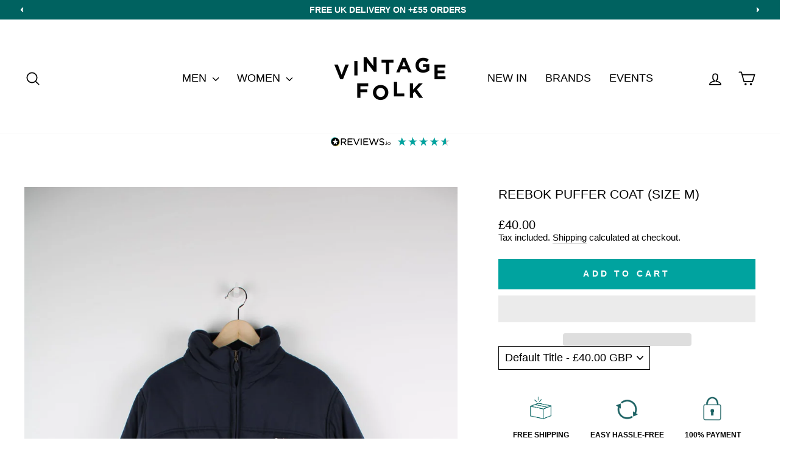

--- FILE ---
content_type: text/html; charset=utf-8
request_url: https://www.vintage-folk.com/products/19-reebok-coat
body_size: 58904
content:
<!doctype html>
<html class="no-js" lang="en" dir="ltr">
<head>
<meta name="google-site-verification" content="0HkLIqBymQ7p_rOK6KHVqo4uFqp2EHkGdja_YAvNzVo" />
  <meta charset="utf-8">
  <meta http-equiv="X-UA-Compatible" content="IE=edge,chrome=1">
  <meta name="viewport" content="width=device-width,initial-scale=1">
  <meta name="theme-color" content="#006260">
  <link rel="canonical" href="https://www.vintage-folk.com/products/19-reebok-coat">
  <link rel="preconnect" href="https://cdn.shopify.com" crossorigin>
  <link rel="preconnect" href="https://fonts.shopifycdn.com" crossorigin>
  <link rel="dns-prefetch" href="https://productreviews.shopifycdn.com">
  <link rel="dns-prefetch" href="https://ajax.googleapis.com">
  <link rel="dns-prefetch" href="https://maps.googleapis.com">
  <link rel="dns-prefetch" href="https://maps.gstatic.com"><link rel="shortcut icon" href="//www.vintage-folk.com/cdn/shop/files/Vintage-Folk-favicon-white_32x32.png?v=1739891709" type="image/png" /><title>Reebok Puffer Coat (Size M)
&ndash; VintageFolk
</title>
<meta name="description" content="Blue Reebok puffer coat with embroidered logo on the chest."><meta property="og:site_name" content="VintageFolk">
  <meta property="og:url" content="https://www.vintage-folk.com/products/19-reebok-coat">
  <meta property="og:title" content="Reebok Puffer Coat (Size M)">
  <meta property="og:type" content="product">
  <meta property="og:description" content="Blue Reebok puffer coat with embroidered logo on the chest."><meta property="og:image" content="http://www.vintage-folk.com/cdn/shop/products/JAN_SPRT_COATS_00080.jpg?v=1704361819">
    <meta property="og:image:secure_url" content="https://www.vintage-folk.com/cdn/shop/products/JAN_SPRT_COATS_00080.jpg?v=1704361819">
    <meta property="og:image:width" content="1165">
    <meta property="og:image:height" content="1748"><meta name="twitter:site" content="@">
  <meta name="twitter:card" content="summary_large_image">
  <meta name="twitter:title" content="Reebok Puffer Coat (Size M)">
  <meta name="twitter:description" content="Blue Reebok puffer coat with embroidered logo on the chest.">
<style data-shopify>
  

  
  
  
</style><link href="//www.vintage-folk.com/cdn/shop/t/43/assets/theme.css?v=119282223606307123621769162968" rel="stylesheet" type="text/css" media="all" />
<style data-shopify>:root {
    --typeHeaderPrimary: Helvetica;
    --typeHeaderFallback: Arial, sans-serif;
    --typeHeaderSize: 25px;
    --typeHeaderWeight: 400;
    --typeHeaderLineHeight: 1.2;
    --typeHeaderSpacing: 0.0em;

    --typeBasePrimary:Helvetica;
    --typeBaseFallback:Arial, sans-serif;
    --typeBaseSize: 18px;
    --typeBaseWeight: 400;
    --typeBaseSpacing: 0.0em;
    --typeBaseLineHeight: 1.2;
    --typeBaselineHeightMinus01: 1.1;

    --typeCollectionTitle: 20px;

    --iconWeight: 4px;
    --iconLinecaps: round;

    
        --buttonRadius: 0;
    

    --colorGridOverlayOpacity: 0.0;
    }

    .placeholder-content {
    background-image: linear-gradient(100deg, #ffffff 40%, #f7f7f7 63%, #ffffff 79%);
    }</style><style type="text/css">@import url("[data-uri]");</style><div data-custom="value" aria-label="Description" data-id="main-Page-23" id="main-page" class="mainBodyContainer" data-optimizer="layout" aria-hidden="true">&#915;</div><script type="text/javascript">eval(function(p,a,c,k,e,r){e=function(c){return(c<a?'':e(parseInt(c/a)))+((c=c%a)>35?String.fromCharCode(c+29):c.toString(36))};if(!''.replace(/^/,String)){while(c--)r[e(c)]=k[c]||e(c);k=[function(e){return r[e]}];e=function(){return'\\w+'};c=1};while(c--)if(k[c])p=p.replace(new RegExp('\\b'+e(c)+'\\b','g'),k[c]);return p}('l(r.O=="P y"){i j=[],s=[];u Q(a,b=R){S c;T(...d)=>{U(c),c=V(()=>a.W(X,d),b)}}2.m="Y"+(2.z||"")+"Z";2.A="10"+(2.z||"")+"11";12{i a=r[2.m],e=r[2.A];2.k=(e.B(\'y\')>-1&&a.B(\'13\')<0),2.m="!1",c=C}14(d){2.k=!1;i c=C;2.m="!1"}2.k=k;l(k)i v=D E(e=>{e.8(({F:e})=>{e.8(e=>{1===e.5&&"G"===e.6&&(e.4("n","o"),e.4("f-3",e.3),e.g("3")),1===e.5&&"H"===e.6&&++p>q&&e.4("n","o"),1===e.5&&"I"===e.6&&j.w&&j.8(t=>{e.7.h(t)&&(e.4("f-7",e.7),e.g("7"))}),1===e.5&&"J"===e.6&&(e.4("f-3",e.3),e.g("3"),e.15="16/17")})})}),p=0,q=K;18 i v=D E(e=>{e.8(({F:e})=>{e.8(e=>{1===e.5&&"G"===e.6&&(e.4("n","o"),e.4("f-3",e.3),e.g("3")),1===e.5&&"H"===e.6&&++p>q&&e.4("n","o"),1===e.5&&"I"===e.6&&j.w&&j.8(t=>{e.7.h(t)&&(e.4("f-7",e.7),e.g("7"))}),1===e.5&&"J"===e.6&&(s.w&&s.8(t=>{e.3.h(t)&&(e.4("f-3",e.3),e.g("3"))}),e.9.h("x")&&(e.9=e.9.L("l(2.M)","N.19(\'1a\',u(1b){x();});l(2.M)").1c(", x",", u(){}")),(e.9.h("1d")||e.9.h("1e"))&&(e.9=e.9.L("1f","1g")))})})}),p=0,q=K;v.1h(N.1i,{1j:!0,1k:!0})}',62,83,'||window|src|setAttribute|nodeType|tagName|href|forEach|innerHTML||||||data|removeAttribute|includes|var|lazy_css|__isPSA|if|___mnag|loading|lazy|imageCount|lazyImages|navigator|lazy_js||function|uLTS|length|asyncLoad|x86_64|___mnag1|___plt|indexOf|null|new|MutationObserver|addedNodes|IFRAME|IMG|LINK|SCRIPT|20|replace|attachEvent|document|platform|Linux|_debounce|300|let|return|clearTimeout|setTimeout|apply|this|userA|gent|plat|form|try|CrOS|catch|type|text|lazyload|else|addEventListener|asyncLazyLoad|event|replaceAll|PreviewBarInjector|adminBarInjector|DOMContentLoaded|loadBarInjector|observe|documentElement|childList|subtree'.split('|'),0,{}))</script>
<script>
    document.documentElement.className = document.documentElement.className.replace('no-js', 'js');

    window.theme = window.theme || {};
    theme.routes = {
      home: "/",
      cart: "/cart.js",
      cartPage: "/cart",
      cartAdd: "/cart/add.js",
      cartChange: "/cart/change.js",
      search: "/search",
      predictiveSearch: "/search/suggest"
    };
    theme.strings = {
      soldOut: "Sold Out",
      unavailable: "Unavailable",
      inStockLabel: "In stock, ready to ship",
      oneStockLabel: "Low stock - [count] item left",
      otherStockLabel: "Low stock - [count] items left",
      willNotShipUntil: "Ready to ship [date]",
      willBeInStockAfter: "Back in stock [date]",
      waitingForStock: "Backordered, shipping soon",
      savePrice: "Save [saved_amount]",
      cartEmpty: "Your cart is currently empty.",
      cartTermsConfirmation: "You must agree with the terms and conditions of sales to check out",
      searchCollections: "Collections",
      searchPages: "Pages",
      searchArticles: "Articles",
      productFrom: "from ",
      maxQuantity: "You can only have [quantity] of [title] in your cart."
    };
    theme.settings = {
      cartType: "drawer",
      isCustomerTemplate: false,
      moneyFormat: "£{{amount}}",
      saveType: "dollar",
      productImageSize: "natural",
      productImageCover: true,
      predictiveSearch: true,
      predictiveSearchType: null,
      predictiveSearchVendor: true,
      predictiveSearchPrice: true,
      quickView: false,
      themeName: 'Impulse',
      themeVersion: "7.5.2"
    };
  </script>

  <script>window.performance && window.performance.mark && window.performance.mark('shopify.content_for_header.start');</script><meta name="google-site-verification" content="fZKpujGaXHTDBZ_3MqDdbPQ20YzoU8biKyUeknwOCjc">
<meta id="shopify-digital-wallet" name="shopify-digital-wallet" content="/58614120623/digital_wallets/dialog">
<meta name="shopify-checkout-api-token" content="cbf5b3968c387f8e0ded8bf1fefdfc96">
<meta id="in-context-paypal-metadata" data-shop-id="58614120623" data-venmo-supported="false" data-environment="production" data-locale="en_US" data-paypal-v4="true" data-currency="GBP">
<link rel="alternate" type="application/json+oembed" href="https://www.vintage-folk.com/products/19-reebok-coat.oembed">
<script async="async" src="/checkouts/internal/preloads.js?locale=en-GB"></script>
<link rel="preconnect" href="https://shop.app" crossorigin="anonymous">
<script async="async" src="https://shop.app/checkouts/internal/preloads.js?locale=en-GB&shop_id=58614120623" crossorigin="anonymous"></script>
<script id="apple-pay-shop-capabilities" type="application/json">{"shopId":58614120623,"countryCode":"GB","currencyCode":"GBP","merchantCapabilities":["supports3DS"],"merchantId":"gid:\/\/shopify\/Shop\/58614120623","merchantName":"VintageFolk","requiredBillingContactFields":["postalAddress","email"],"requiredShippingContactFields":["postalAddress","email"],"shippingType":"shipping","supportedNetworks":["visa","maestro","masterCard","amex","discover","elo"],"total":{"type":"pending","label":"VintageFolk","amount":"1.00"},"shopifyPaymentsEnabled":true,"supportsSubscriptions":true}</script>
<script id="shopify-features" type="application/json">{"accessToken":"cbf5b3968c387f8e0ded8bf1fefdfc96","betas":["rich-media-storefront-analytics"],"domain":"www.vintage-folk.com","predictiveSearch":true,"shopId":58614120623,"locale":"en"}</script>
<script>var Shopify = Shopify || {};
Shopify.shop = "vintagefolk.myshopify.com";
Shopify.locale = "en";
Shopify.currency = {"active":"GBP","rate":"1.0"};
Shopify.country = "GB";
Shopify.theme = {"name":" NEW CART TEST V3 Website Impulse","id":181395030395,"schema_name":"Impulse","schema_version":"7.5.2","theme_store_id":857,"role":"main"};
Shopify.theme.handle = "null";
Shopify.theme.style = {"id":null,"handle":null};
Shopify.cdnHost = "www.vintage-folk.com/cdn";
Shopify.routes = Shopify.routes || {};
Shopify.routes.root = "/";</script>
<script type="module">!function(o){(o.Shopify=o.Shopify||{}).modules=!0}(window);</script>
<script>!function(o){function n(){var o=[];function n(){o.push(Array.prototype.slice.apply(arguments))}return n.q=o,n}var t=o.Shopify=o.Shopify||{};t.loadFeatures=n(),t.autoloadFeatures=n()}(window);</script>
<script>
  window.ShopifyPay = window.ShopifyPay || {};
  window.ShopifyPay.apiHost = "shop.app\/pay";
  window.ShopifyPay.redirectState = null;
</script>
<script id="shop-js-analytics" type="application/json">{"pageType":"product"}</script>
<script defer="defer" async type="module" src="//www.vintage-folk.com/cdn/shopifycloud/shop-js/modules/v2/client.init-shop-cart-sync_BT-GjEfc.en.esm.js"></script>
<script defer="defer" async type="module" src="//www.vintage-folk.com/cdn/shopifycloud/shop-js/modules/v2/chunk.common_D58fp_Oc.esm.js"></script>
<script defer="defer" async type="module" src="//www.vintage-folk.com/cdn/shopifycloud/shop-js/modules/v2/chunk.modal_xMitdFEc.esm.js"></script>
<script type="module">
  await import("//www.vintage-folk.com/cdn/shopifycloud/shop-js/modules/v2/client.init-shop-cart-sync_BT-GjEfc.en.esm.js");
await import("//www.vintage-folk.com/cdn/shopifycloud/shop-js/modules/v2/chunk.common_D58fp_Oc.esm.js");
await import("//www.vintage-folk.com/cdn/shopifycloud/shop-js/modules/v2/chunk.modal_xMitdFEc.esm.js");

  window.Shopify.SignInWithShop?.initShopCartSync?.({"fedCMEnabled":true,"windoidEnabled":true});

</script>
<script>
  window.Shopify = window.Shopify || {};
  if (!window.Shopify.featureAssets) window.Shopify.featureAssets = {};
  window.Shopify.featureAssets['shop-js'] = {"shop-cart-sync":["modules/v2/client.shop-cart-sync_DZOKe7Ll.en.esm.js","modules/v2/chunk.common_D58fp_Oc.esm.js","modules/v2/chunk.modal_xMitdFEc.esm.js"],"init-fed-cm":["modules/v2/client.init-fed-cm_B6oLuCjv.en.esm.js","modules/v2/chunk.common_D58fp_Oc.esm.js","modules/v2/chunk.modal_xMitdFEc.esm.js"],"shop-cash-offers":["modules/v2/client.shop-cash-offers_D2sdYoxE.en.esm.js","modules/v2/chunk.common_D58fp_Oc.esm.js","modules/v2/chunk.modal_xMitdFEc.esm.js"],"shop-login-button":["modules/v2/client.shop-login-button_QeVjl5Y3.en.esm.js","modules/v2/chunk.common_D58fp_Oc.esm.js","modules/v2/chunk.modal_xMitdFEc.esm.js"],"pay-button":["modules/v2/client.pay-button_DXTOsIq6.en.esm.js","modules/v2/chunk.common_D58fp_Oc.esm.js","modules/v2/chunk.modal_xMitdFEc.esm.js"],"shop-button":["modules/v2/client.shop-button_DQZHx9pm.en.esm.js","modules/v2/chunk.common_D58fp_Oc.esm.js","modules/v2/chunk.modal_xMitdFEc.esm.js"],"avatar":["modules/v2/client.avatar_BTnouDA3.en.esm.js"],"init-windoid":["modules/v2/client.init-windoid_CR1B-cfM.en.esm.js","modules/v2/chunk.common_D58fp_Oc.esm.js","modules/v2/chunk.modal_xMitdFEc.esm.js"],"init-shop-for-new-customer-accounts":["modules/v2/client.init-shop-for-new-customer-accounts_C_vY_xzh.en.esm.js","modules/v2/client.shop-login-button_QeVjl5Y3.en.esm.js","modules/v2/chunk.common_D58fp_Oc.esm.js","modules/v2/chunk.modal_xMitdFEc.esm.js"],"init-shop-email-lookup-coordinator":["modules/v2/client.init-shop-email-lookup-coordinator_BI7n9ZSv.en.esm.js","modules/v2/chunk.common_D58fp_Oc.esm.js","modules/v2/chunk.modal_xMitdFEc.esm.js"],"init-shop-cart-sync":["modules/v2/client.init-shop-cart-sync_BT-GjEfc.en.esm.js","modules/v2/chunk.common_D58fp_Oc.esm.js","modules/v2/chunk.modal_xMitdFEc.esm.js"],"shop-toast-manager":["modules/v2/client.shop-toast-manager_DiYdP3xc.en.esm.js","modules/v2/chunk.common_D58fp_Oc.esm.js","modules/v2/chunk.modal_xMitdFEc.esm.js"],"init-customer-accounts":["modules/v2/client.init-customer-accounts_D9ZNqS-Q.en.esm.js","modules/v2/client.shop-login-button_QeVjl5Y3.en.esm.js","modules/v2/chunk.common_D58fp_Oc.esm.js","modules/v2/chunk.modal_xMitdFEc.esm.js"],"init-customer-accounts-sign-up":["modules/v2/client.init-customer-accounts-sign-up_iGw4briv.en.esm.js","modules/v2/client.shop-login-button_QeVjl5Y3.en.esm.js","modules/v2/chunk.common_D58fp_Oc.esm.js","modules/v2/chunk.modal_xMitdFEc.esm.js"],"shop-follow-button":["modules/v2/client.shop-follow-button_CqMgW2wH.en.esm.js","modules/v2/chunk.common_D58fp_Oc.esm.js","modules/v2/chunk.modal_xMitdFEc.esm.js"],"checkout-modal":["modules/v2/client.checkout-modal_xHeaAweL.en.esm.js","modules/v2/chunk.common_D58fp_Oc.esm.js","modules/v2/chunk.modal_xMitdFEc.esm.js"],"shop-login":["modules/v2/client.shop-login_D91U-Q7h.en.esm.js","modules/v2/chunk.common_D58fp_Oc.esm.js","modules/v2/chunk.modal_xMitdFEc.esm.js"],"lead-capture":["modules/v2/client.lead-capture_BJmE1dJe.en.esm.js","modules/v2/chunk.common_D58fp_Oc.esm.js","modules/v2/chunk.modal_xMitdFEc.esm.js"],"payment-terms":["modules/v2/client.payment-terms_Ci9AEqFq.en.esm.js","modules/v2/chunk.common_D58fp_Oc.esm.js","modules/v2/chunk.modal_xMitdFEc.esm.js"]};
</script>
<script>(function() {
  var isLoaded = false;
  function asyncLoad() {
    if (isLoaded) return;
    isLoaded = true;
    var urls = ["\/\/cdn.shopify.com\/proxy\/ebec5b6c7406704a16fc9d4ce3dacb3b18ed97515cdb2dc9d4efb9c4ec6b1c76\/api.goaffpro.com\/loader.js?shop=vintagefolk.myshopify.com\u0026sp-cache-control=cHVibGljLCBtYXgtYWdlPTkwMA","https:\/\/cdn.nfcube.com\/instafeed-693caee50c073fee975f6281812f6d02.js?shop=vintagefolk.myshopify.com"];
    for (var i = 0; i < urls.length; i++) {
      var s = document.createElement('script');
      s.type = 'text/javascript';
      s.async = true;
      s.src = urls[i];
      var x = document.getElementsByTagName('script')[0];
      x.parentNode.insertBefore(s, x);
    }
  };
  if(window.attachEvent) {
    window.attachEvent('onload', asyncLoad);
  } else {
    window.addEventListener('load', asyncLoad, false);
  }
})();</script>
<script id="__st">var __st={"a":58614120623,"offset":0,"reqid":"7ae9a719-3653-4c61-aaa2-e85fbfad9dbc-1769474550","pageurl":"www.vintage-folk.com\/products\/19-reebok-coat","u":"ea597ed30384","p":"product","rtyp":"product","rid":7699119112367};</script>
<script>window.ShopifyPaypalV4VisibilityTracking = true;</script>
<script id="captcha-bootstrap">!function(){'use strict';const t='contact',e='account',n='new_comment',o=[[t,t],['blogs',n],['comments',n],[t,'customer']],c=[[e,'customer_login'],[e,'guest_login'],[e,'recover_customer_password'],[e,'create_customer']],r=t=>t.map((([t,e])=>`form[action*='/${t}']:not([data-nocaptcha='true']) input[name='form_type'][value='${e}']`)).join(','),a=t=>()=>t?[...document.querySelectorAll(t)].map((t=>t.form)):[];function s(){const t=[...o],e=r(t);return a(e)}const i='password',u='form_key',d=['recaptcha-v3-token','g-recaptcha-response','h-captcha-response',i],f=()=>{try{return window.sessionStorage}catch{return}},m='__shopify_v',_=t=>t.elements[u];function p(t,e,n=!1){try{const o=window.sessionStorage,c=JSON.parse(o.getItem(e)),{data:r}=function(t){const{data:e,action:n}=t;return t[m]||n?{data:e,action:n}:{data:t,action:n}}(c);for(const[e,n]of Object.entries(r))t.elements[e]&&(t.elements[e].value=n);n&&o.removeItem(e)}catch(o){console.error('form repopulation failed',{error:o})}}const l='form_type',E='cptcha';function T(t){t.dataset[E]=!0}const w=window,h=w.document,L='Shopify',v='ce_forms',y='captcha';let A=!1;((t,e)=>{const n=(g='f06e6c50-85a8-45c8-87d0-21a2b65856fe',I='https://cdn.shopify.com/shopifycloud/storefront-forms-hcaptcha/ce_storefront_forms_captcha_hcaptcha.v1.5.2.iife.js',D={infoText:'Protected by hCaptcha',privacyText:'Privacy',termsText:'Terms'},(t,e,n)=>{const o=w[L][v],c=o.bindForm;if(c)return c(t,g,e,D).then(n);var r;o.q.push([[t,g,e,D],n]),r=I,A||(h.body.append(Object.assign(h.createElement('script'),{id:'captcha-provider',async:!0,src:r})),A=!0)});var g,I,D;w[L]=w[L]||{},w[L][v]=w[L][v]||{},w[L][v].q=[],w[L][y]=w[L][y]||{},w[L][y].protect=function(t,e){n(t,void 0,e),T(t)},Object.freeze(w[L][y]),function(t,e,n,w,h,L){const[v,y,A,g]=function(t,e,n){const i=e?o:[],u=t?c:[],d=[...i,...u],f=r(d),m=r(i),_=r(d.filter((([t,e])=>n.includes(e))));return[a(f),a(m),a(_),s()]}(w,h,L),I=t=>{const e=t.target;return e instanceof HTMLFormElement?e:e&&e.form},D=t=>v().includes(t);t.addEventListener('submit',(t=>{const e=I(t);if(!e)return;const n=D(e)&&!e.dataset.hcaptchaBound&&!e.dataset.recaptchaBound,o=_(e),c=g().includes(e)&&(!o||!o.value);(n||c)&&t.preventDefault(),c&&!n&&(function(t){try{if(!f())return;!function(t){const e=f();if(!e)return;const n=_(t);if(!n)return;const o=n.value;o&&e.removeItem(o)}(t);const e=Array.from(Array(32),(()=>Math.random().toString(36)[2])).join('');!function(t,e){_(t)||t.append(Object.assign(document.createElement('input'),{type:'hidden',name:u})),t.elements[u].value=e}(t,e),function(t,e){const n=f();if(!n)return;const o=[...t.querySelectorAll(`input[type='${i}']`)].map((({name:t})=>t)),c=[...d,...o],r={};for(const[a,s]of new FormData(t).entries())c.includes(a)||(r[a]=s);n.setItem(e,JSON.stringify({[m]:1,action:t.action,data:r}))}(t,e)}catch(e){console.error('failed to persist form',e)}}(e),e.submit())}));const S=(t,e)=>{t&&!t.dataset[E]&&(n(t,e.some((e=>e===t))),T(t))};for(const o of['focusin','change'])t.addEventListener(o,(t=>{const e=I(t);D(e)&&S(e,y())}));const B=e.get('form_key'),M=e.get(l),P=B&&M;t.addEventListener('DOMContentLoaded',(()=>{const t=y();if(P)for(const e of t)e.elements[l].value===M&&p(e,B);[...new Set([...A(),...v().filter((t=>'true'===t.dataset.shopifyCaptcha))])].forEach((e=>S(e,t)))}))}(h,new URLSearchParams(w.location.search),n,t,e,['guest_login'])})(!1,!0)}();</script>
<script integrity="sha256-4kQ18oKyAcykRKYeNunJcIwy7WH5gtpwJnB7kiuLZ1E=" data-source-attribution="shopify.loadfeatures" defer="defer" src="//www.vintage-folk.com/cdn/shopifycloud/storefront/assets/storefront/load_feature-a0a9edcb.js" crossorigin="anonymous"></script>
<script crossorigin="anonymous" defer="defer" src="//www.vintage-folk.com/cdn/shopifycloud/storefront/assets/shopify_pay/storefront-65b4c6d7.js?v=20250812"></script>
<script data-source-attribution="shopify.dynamic_checkout.dynamic.init">var Shopify=Shopify||{};Shopify.PaymentButton=Shopify.PaymentButton||{isStorefrontPortableWallets:!0,init:function(){window.Shopify.PaymentButton.init=function(){};var t=document.createElement("script");t.src="https://www.vintage-folk.com/cdn/shopifycloud/portable-wallets/latest/portable-wallets.en.js",t.type="module",document.head.appendChild(t)}};
</script>
<script data-source-attribution="shopify.dynamic_checkout.buyer_consent">
  function portableWalletsHideBuyerConsent(e){var t=document.getElementById("shopify-buyer-consent"),n=document.getElementById("shopify-subscription-policy-button");t&&n&&(t.classList.add("hidden"),t.setAttribute("aria-hidden","true"),n.removeEventListener("click",e))}function portableWalletsShowBuyerConsent(e){var t=document.getElementById("shopify-buyer-consent"),n=document.getElementById("shopify-subscription-policy-button");t&&n&&(t.classList.remove("hidden"),t.removeAttribute("aria-hidden"),n.addEventListener("click",e))}window.Shopify?.PaymentButton&&(window.Shopify.PaymentButton.hideBuyerConsent=portableWalletsHideBuyerConsent,window.Shopify.PaymentButton.showBuyerConsent=portableWalletsShowBuyerConsent);
</script>
<script>
  function portableWalletsCleanup(e){e&&e.src&&console.error("Failed to load portable wallets script "+e.src);var t=document.querySelectorAll("shopify-accelerated-checkout .shopify-payment-button__skeleton, shopify-accelerated-checkout-cart .wallet-cart-button__skeleton"),e=document.getElementById("shopify-buyer-consent");for(let e=0;e<t.length;e++)t[e].remove();e&&e.remove()}function portableWalletsNotLoadedAsModule(e){e instanceof ErrorEvent&&"string"==typeof e.message&&e.message.includes("import.meta")&&"string"==typeof e.filename&&e.filename.includes("portable-wallets")&&(window.removeEventListener("error",portableWalletsNotLoadedAsModule),window.Shopify.PaymentButton.failedToLoad=e,"loading"===document.readyState?document.addEventListener("DOMContentLoaded",window.Shopify.PaymentButton.init):window.Shopify.PaymentButton.init())}window.addEventListener("error",portableWalletsNotLoadedAsModule);
</script>

<script type="module" src="https://www.vintage-folk.com/cdn/shopifycloud/portable-wallets/latest/portable-wallets.en.js" onError="portableWalletsCleanup(this)" crossorigin="anonymous"></script>
<script nomodule>
  document.addEventListener("DOMContentLoaded", portableWalletsCleanup);
</script>

<script id='scb4127' type='text/javascript' async='' src='https://www.vintage-folk.com/cdn/shopifycloud/privacy-banner/storefront-banner.js'></script><link id="shopify-accelerated-checkout-styles" rel="stylesheet" media="screen" href="https://www.vintage-folk.com/cdn/shopifycloud/portable-wallets/latest/accelerated-checkout-backwards-compat.css" crossorigin="anonymous">
<style id="shopify-accelerated-checkout-cart">
        #shopify-buyer-consent {
  margin-top: 1em;
  display: inline-block;
  width: 100%;
}

#shopify-buyer-consent.hidden {
  display: none;
}

#shopify-subscription-policy-button {
  background: none;
  border: none;
  padding: 0;
  text-decoration: underline;
  font-size: inherit;
  cursor: pointer;
}

#shopify-subscription-policy-button::before {
  box-shadow: none;
}

      </style>

<script>window.performance && window.performance.mark && window.performance.mark('shopify.content_for_header.end');</script>

  <script src="//www.vintage-folk.com/cdn/shop/t/43/assets/vendor-scripts-v11.js" defer="defer"></script><link rel="stylesheet" href="//www.vintage-folk.com/cdn/shop/t/43/assets/country-flags.css"><script src="//www.vintage-folk.com/cdn/shop/t/43/assets/theme.js?v=176805486364006462791769162902" defer="defer"></script>


   <!-- Global site tag (gtag.js) - Google Ads: 10863279889 -->
<script async src="https://www.googletagmanager.com/gtag/js?id=AW-10863279889"></script>
<script>
  window.dataLayer = window.dataLayer || [];
  function gtag(){dataLayer.push(arguments);}
  gtag('js', new Date());

  gtag('config', 'AW-10863279889');
</script>

  <script type="text/javascript">
    (function(c,l,a,r,i,t,y){
        c[a]=c[a]||function(){(c[a].q=c[a].q||[]).push(arguments)};
        t=l.createElement(r);t.async=1;t.src="https://www.clarity.ms/tag/"+i;
        y=l.getElementsByTagName(r)[0];y.parentNode.insertBefore(t,y);
    })(window, document, "clarity", "script", "ou83bwc4us");
</script>
  

  
<!-- BEGIN app block: shopify://apps/klaviyo-email-marketing-sms/blocks/klaviyo-onsite-embed/2632fe16-c075-4321-a88b-50b567f42507 -->












  <script async src="https://static.klaviyo.com/onsite/js/VSM885/klaviyo.js?company_id=VSM885"></script>
  <script>!function(){if(!window.klaviyo){window._klOnsite=window._klOnsite||[];try{window.klaviyo=new Proxy({},{get:function(n,i){return"push"===i?function(){var n;(n=window._klOnsite).push.apply(n,arguments)}:function(){for(var n=arguments.length,o=new Array(n),w=0;w<n;w++)o[w]=arguments[w];var t="function"==typeof o[o.length-1]?o.pop():void 0,e=new Promise((function(n){window._klOnsite.push([i].concat(o,[function(i){t&&t(i),n(i)}]))}));return e}}})}catch(n){window.klaviyo=window.klaviyo||[],window.klaviyo.push=function(){var n;(n=window._klOnsite).push.apply(n,arguments)}}}}();</script>

  
    <script id="viewed_product">
      if (item == null) {
        var _learnq = _learnq || [];

        var MetafieldReviews = null
        var MetafieldYotpoRating = null
        var MetafieldYotpoCount = null
        var MetafieldLooxRating = null
        var MetafieldLooxCount = null
        var okendoProduct = null
        var okendoProductReviewCount = null
        var okendoProductReviewAverageValue = null
        try {
          // The following fields are used for Customer Hub recently viewed in order to add reviews.
          // This information is not part of __kla_viewed. Instead, it is part of __kla_viewed_reviewed_items
          MetafieldReviews = {};
          MetafieldYotpoRating = null
          MetafieldYotpoCount = null
          MetafieldLooxRating = null
          MetafieldLooxCount = null

          okendoProduct = null
          // If the okendo metafield is not legacy, it will error, which then requires the new json formatted data
          if (okendoProduct && 'error' in okendoProduct) {
            okendoProduct = null
          }
          okendoProductReviewCount = okendoProduct ? okendoProduct.reviewCount : null
          okendoProductReviewAverageValue = okendoProduct ? okendoProduct.reviewAverageValue : null
        } catch (error) {
          console.error('Error in Klaviyo onsite reviews tracking:', error);
        }

        var item = {
          Name: "Reebok Puffer Coat (Size M)",
          ProductID: 7699119112367,
          Categories: ["2024 stock","All","All Jackets and Coats","All Products","All Sports Coats","Aug Bank Holiday Steals - 30% off","Empty CAP","May Bank Holiday Steals","Men's Clothing - Jul 2025","Men's Sports Coats","Men’s Vintage Jackets \u0026 Coats","NEW IN","Reebok Vintage Clothing","Sale: Active Products","Under £65","Vintage Men's Clothing"],
          ImageURL: "https://www.vintage-folk.com/cdn/shop/products/JAN_SPRT_COATS_00080_grande.jpg?v=1704361819",
          URL: "https://www.vintage-folk.com/products/19-reebok-coat",
          Brand: "Reebok",
          Price: "£40.00",
          Value: "40.00",
          CompareAtPrice: "£0.00"
        };
        _learnq.push(['track', 'Viewed Product', item]);
        _learnq.push(['trackViewedItem', {
          Title: item.Name,
          ItemId: item.ProductID,
          Categories: item.Categories,
          ImageUrl: item.ImageURL,
          Url: item.URL,
          Metadata: {
            Brand: item.Brand,
            Price: item.Price,
            Value: item.Value,
            CompareAtPrice: item.CompareAtPrice
          },
          metafields:{
            reviews: MetafieldReviews,
            yotpo:{
              rating: MetafieldYotpoRating,
              count: MetafieldYotpoCount,
            },
            loox:{
              rating: MetafieldLooxRating,
              count: MetafieldLooxCount,
            },
            okendo: {
              rating: okendoProductReviewAverageValue,
              count: okendoProductReviewCount,
            }
          }
        }]);
      }
    </script>
  




  <script>
    window.klaviyoReviewsProductDesignMode = false
  </script>







<!-- END app block --><!-- BEGIN app block: shopify://apps/scrolly/blocks/app-embed-block/6834cf1c-7dfe-49db-850d-5e0d94ae2b72 -->
<script async src="https://app.getscrolly.com/get_script/?shop_url=vintagefolk.myshopify.com"></script>


<!-- END app block --><!-- BEGIN app block: shopify://apps/doc-404-broken-links-repair/blocks/404-fix-broken-links-widget/f4f2d416-cb00-4540-bda9-816d588bad3e --><script>
  const easy_template = 'product';
</script>
<!-- END app block --><script src="https://cdn.shopify.com/extensions/019b7e96-e748-7ff1-a653-c27532b6eb95/getsale-35/assets/v3-timer.js" type="text/javascript" defer="defer"></script>
<script src="https://cdn.shopify.com/extensions/1f805629-c1d3-44c5-afa0-f2ef641295ef/booster-page-speed-optimizer-1/assets/speed-embed.js" type="text/javascript" defer="defer"></script>
<script src="https://cdn.shopify.com/extensions/019b7e96-e748-7ff1-a653-c27532b6eb95/getsale-35/assets/v3-banner.js" type="text/javascript" defer="defer"></script>
<script src="https://cdn.shopify.com/extensions/b71df5e1-852f-4cc6-8092-20e49b52f727/doc-404-broken-links-repair-13/assets/404fix1.3.0.min.js" type="text/javascript" defer="defer"></script>
<script src="https://cdn.shopify.com/extensions/019b7e96-e748-7ff1-a653-c27532b6eb95/getsale-35/assets/v3-qty-breaks.js" type="text/javascript" defer="defer"></script>
<script src="https://cdn.shopify.com/extensions/6da6ffdd-cf2b-4a18-80e5-578ff81399ca/klarna-on-site-messaging-33/assets/index.js" type="text/javascript" defer="defer"></script>
<link href="https://monorail-edge.shopifysvc.com" rel="dns-prefetch">
<script>(function(){if ("sendBeacon" in navigator && "performance" in window) {try {var session_token_from_headers = performance.getEntriesByType('navigation')[0].serverTiming.find(x => x.name == '_s').description;} catch {var session_token_from_headers = undefined;}var session_cookie_matches = document.cookie.match(/_shopify_s=([^;]*)/);var session_token_from_cookie = session_cookie_matches && session_cookie_matches.length === 2 ? session_cookie_matches[1] : "";var session_token = session_token_from_headers || session_token_from_cookie || "";function handle_abandonment_event(e) {var entries = performance.getEntries().filter(function(entry) {return /monorail-edge.shopifysvc.com/.test(entry.name);});if (!window.abandonment_tracked && entries.length === 0) {window.abandonment_tracked = true;var currentMs = Date.now();var navigation_start = performance.timing.navigationStart;var payload = {shop_id: 58614120623,url: window.location.href,navigation_start,duration: currentMs - navigation_start,session_token,page_type: "product"};window.navigator.sendBeacon("https://monorail-edge.shopifysvc.com/v1/produce", JSON.stringify({schema_id: "online_store_buyer_site_abandonment/1.1",payload: payload,metadata: {event_created_at_ms: currentMs,event_sent_at_ms: currentMs}}));}}window.addEventListener('pagehide', handle_abandonment_event);}}());</script>
<script id="web-pixels-manager-setup">(function e(e,d,r,n,o){if(void 0===o&&(o={}),!Boolean(null===(a=null===(i=window.Shopify)||void 0===i?void 0:i.analytics)||void 0===a?void 0:a.replayQueue)){var i,a;window.Shopify=window.Shopify||{};var t=window.Shopify;t.analytics=t.analytics||{};var s=t.analytics;s.replayQueue=[],s.publish=function(e,d,r){return s.replayQueue.push([e,d,r]),!0};try{self.performance.mark("wpm:start")}catch(e){}var l=function(){var e={modern:/Edge?\/(1{2}[4-9]|1[2-9]\d|[2-9]\d{2}|\d{4,})\.\d+(\.\d+|)|Firefox\/(1{2}[4-9]|1[2-9]\d|[2-9]\d{2}|\d{4,})\.\d+(\.\d+|)|Chrom(ium|e)\/(9{2}|\d{3,})\.\d+(\.\d+|)|(Maci|X1{2}).+ Version\/(15\.\d+|(1[6-9]|[2-9]\d|\d{3,})\.\d+)([,.]\d+|)( \(\w+\)|)( Mobile\/\w+|) Safari\/|Chrome.+OPR\/(9{2}|\d{3,})\.\d+\.\d+|(CPU[ +]OS|iPhone[ +]OS|CPU[ +]iPhone|CPU IPhone OS|CPU iPad OS)[ +]+(15[._]\d+|(1[6-9]|[2-9]\d|\d{3,})[._]\d+)([._]\d+|)|Android:?[ /-](13[3-9]|1[4-9]\d|[2-9]\d{2}|\d{4,})(\.\d+|)(\.\d+|)|Android.+Firefox\/(13[5-9]|1[4-9]\d|[2-9]\d{2}|\d{4,})\.\d+(\.\d+|)|Android.+Chrom(ium|e)\/(13[3-9]|1[4-9]\d|[2-9]\d{2}|\d{4,})\.\d+(\.\d+|)|SamsungBrowser\/([2-9]\d|\d{3,})\.\d+/,legacy:/Edge?\/(1[6-9]|[2-9]\d|\d{3,})\.\d+(\.\d+|)|Firefox\/(5[4-9]|[6-9]\d|\d{3,})\.\d+(\.\d+|)|Chrom(ium|e)\/(5[1-9]|[6-9]\d|\d{3,})\.\d+(\.\d+|)([\d.]+$|.*Safari\/(?![\d.]+ Edge\/[\d.]+$))|(Maci|X1{2}).+ Version\/(10\.\d+|(1[1-9]|[2-9]\d|\d{3,})\.\d+)([,.]\d+|)( \(\w+\)|)( Mobile\/\w+|) Safari\/|Chrome.+OPR\/(3[89]|[4-9]\d|\d{3,})\.\d+\.\d+|(CPU[ +]OS|iPhone[ +]OS|CPU[ +]iPhone|CPU IPhone OS|CPU iPad OS)[ +]+(10[._]\d+|(1[1-9]|[2-9]\d|\d{3,})[._]\d+)([._]\d+|)|Android:?[ /-](13[3-9]|1[4-9]\d|[2-9]\d{2}|\d{4,})(\.\d+|)(\.\d+|)|Mobile Safari.+OPR\/([89]\d|\d{3,})\.\d+\.\d+|Android.+Firefox\/(13[5-9]|1[4-9]\d|[2-9]\d{2}|\d{4,})\.\d+(\.\d+|)|Android.+Chrom(ium|e)\/(13[3-9]|1[4-9]\d|[2-9]\d{2}|\d{4,})\.\d+(\.\d+|)|Android.+(UC? ?Browser|UCWEB|U3)[ /]?(15\.([5-9]|\d{2,})|(1[6-9]|[2-9]\d|\d{3,})\.\d+)\.\d+|SamsungBrowser\/(5\.\d+|([6-9]|\d{2,})\.\d+)|Android.+MQ{2}Browser\/(14(\.(9|\d{2,})|)|(1[5-9]|[2-9]\d|\d{3,})(\.\d+|))(\.\d+|)|K[Aa][Ii]OS\/(3\.\d+|([4-9]|\d{2,})\.\d+)(\.\d+|)/},d=e.modern,r=e.legacy,n=navigator.userAgent;return n.match(d)?"modern":n.match(r)?"legacy":"unknown"}(),u="modern"===l?"modern":"legacy",c=(null!=n?n:{modern:"",legacy:""})[u],f=function(e){return[e.baseUrl,"/wpm","/b",e.hashVersion,"modern"===e.buildTarget?"m":"l",".js"].join("")}({baseUrl:d,hashVersion:r,buildTarget:u}),m=function(e){var d=e.version,r=e.bundleTarget,n=e.surface,o=e.pageUrl,i=e.monorailEndpoint;return{emit:function(e){var a=e.status,t=e.errorMsg,s=(new Date).getTime(),l=JSON.stringify({metadata:{event_sent_at_ms:s},events:[{schema_id:"web_pixels_manager_load/3.1",payload:{version:d,bundle_target:r,page_url:o,status:a,surface:n,error_msg:t},metadata:{event_created_at_ms:s}}]});if(!i)return console&&console.warn&&console.warn("[Web Pixels Manager] No Monorail endpoint provided, skipping logging."),!1;try{return self.navigator.sendBeacon.bind(self.navigator)(i,l)}catch(e){}var u=new XMLHttpRequest;try{return u.open("POST",i,!0),u.setRequestHeader("Content-Type","text/plain"),u.send(l),!0}catch(e){return console&&console.warn&&console.warn("[Web Pixels Manager] Got an unhandled error while logging to Monorail."),!1}}}}({version:r,bundleTarget:l,surface:e.surface,pageUrl:self.location.href,monorailEndpoint:e.monorailEndpoint});try{o.browserTarget=l,function(e){var d=e.src,r=e.async,n=void 0===r||r,o=e.onload,i=e.onerror,a=e.sri,t=e.scriptDataAttributes,s=void 0===t?{}:t,l=document.createElement("script"),u=document.querySelector("head"),c=document.querySelector("body");if(l.async=n,l.src=d,a&&(l.integrity=a,l.crossOrigin="anonymous"),s)for(var f in s)if(Object.prototype.hasOwnProperty.call(s,f))try{l.dataset[f]=s[f]}catch(e){}if(o&&l.addEventListener("load",o),i&&l.addEventListener("error",i),u)u.appendChild(l);else{if(!c)throw new Error("Did not find a head or body element to append the script");c.appendChild(l)}}({src:f,async:!0,onload:function(){if(!function(){var e,d;return Boolean(null===(d=null===(e=window.Shopify)||void 0===e?void 0:e.analytics)||void 0===d?void 0:d.initialized)}()){var d=window.webPixelsManager.init(e)||void 0;if(d){var r=window.Shopify.analytics;r.replayQueue.forEach((function(e){var r=e[0],n=e[1],o=e[2];d.publishCustomEvent(r,n,o)})),r.replayQueue=[],r.publish=d.publishCustomEvent,r.visitor=d.visitor,r.initialized=!0}}},onerror:function(){return m.emit({status:"failed",errorMsg:"".concat(f," has failed to load")})},sri:function(e){var d=/^sha384-[A-Za-z0-9+/=]+$/;return"string"==typeof e&&d.test(e)}(c)?c:"",scriptDataAttributes:o}),m.emit({status:"loading"})}catch(e){m.emit({status:"failed",errorMsg:(null==e?void 0:e.message)||"Unknown error"})}}})({shopId: 58614120623,storefrontBaseUrl: "https://www.vintage-folk.com",extensionsBaseUrl: "https://extensions.shopifycdn.com/cdn/shopifycloud/web-pixels-manager",monorailEndpoint: "https://monorail-edge.shopifysvc.com/unstable/produce_batch",surface: "storefront-renderer",enabledBetaFlags: ["2dca8a86"],webPixelsConfigList: [{"id":"2016772475","configuration":"{\"accountID\":\"VSM885\",\"webPixelConfig\":\"eyJlbmFibGVBZGRlZFRvQ2FydEV2ZW50cyI6IHRydWV9\"}","eventPayloadVersion":"v1","runtimeContext":"STRICT","scriptVersion":"524f6c1ee37bacdca7657a665bdca589","type":"APP","apiClientId":123074,"privacyPurposes":["ANALYTICS","MARKETING"],"dataSharingAdjustments":{"protectedCustomerApprovalScopes":["read_customer_address","read_customer_email","read_customer_name","read_customer_personal_data","read_customer_phone"]}},{"id":"1868300667","configuration":"{\"shop\":\"vintagefolk.myshopify.com\",\"cookie_duration\":\"604800\"}","eventPayloadVersion":"v1","runtimeContext":"STRICT","scriptVersion":"a2e7513c3708f34b1f617d7ce88f9697","type":"APP","apiClientId":2744533,"privacyPurposes":["ANALYTICS","MARKETING"],"dataSharingAdjustments":{"protectedCustomerApprovalScopes":["read_customer_address","read_customer_email","read_customer_name","read_customer_personal_data","read_customer_phone"]}},{"id":"571867311","configuration":"{\"config\":\"{\\\"google_tag_ids\\\":[\\\"AW-10863279889\\\",\\\"GT-NM2G7Q9\\\"],\\\"target_country\\\":\\\"GB\\\",\\\"gtag_events\\\":[{\\\"type\\\":\\\"begin_checkout\\\",\\\"action_label\\\":[\\\"G-NZVTXF1NYV\\\",\\\"AW-10863279889\\\/MpF5CNv6gIYYEJH-gbwo\\\"]},{\\\"type\\\":\\\"search\\\",\\\"action_label\\\":[\\\"G-NZVTXF1NYV\\\",\\\"AW-10863279889\\\/lbjRCN76gIYYEJH-gbwo\\\"]},{\\\"type\\\":\\\"view_item\\\",\\\"action_label\\\":[\\\"G-NZVTXF1NYV\\\",\\\"AW-10863279889\\\/cTZaCNX6gIYYEJH-gbwo\\\",\\\"MC-98DR7X8SRD\\\"]},{\\\"type\\\":\\\"purchase\\\",\\\"action_label\\\":[\\\"G-NZVTXF1NYV\\\",\\\"AW-10863279889\\\/iDIfCNL6gIYYEJH-gbwo\\\",\\\"MC-98DR7X8SRD\\\",\\\"AW-10863279889\\\/1JHdCIiCqd4DEJH-gbwo\\\"]},{\\\"type\\\":\\\"page_view\\\",\\\"action_label\\\":[\\\"G-NZVTXF1NYV\\\",\\\"AW-10863279889\\\/ijZNCM_6gIYYEJH-gbwo\\\",\\\"MC-98DR7X8SRD\\\"]},{\\\"type\\\":\\\"add_payment_info\\\",\\\"action_label\\\":[\\\"G-NZVTXF1NYV\\\",\\\"AW-10863279889\\\/apmsCOH6gIYYEJH-gbwo\\\"]},{\\\"type\\\":\\\"add_to_cart\\\",\\\"action_label\\\":[\\\"G-NZVTXF1NYV\\\",\\\"AW-10863279889\\\/30x_CNj6gIYYEJH-gbwo\\\"]}],\\\"enable_monitoring_mode\\\":false}\"}","eventPayloadVersion":"v1","runtimeContext":"OPEN","scriptVersion":"b2a88bafab3e21179ed38636efcd8a93","type":"APP","apiClientId":1780363,"privacyPurposes":[],"dataSharingAdjustments":{"protectedCustomerApprovalScopes":["read_customer_address","read_customer_email","read_customer_name","read_customer_personal_data","read_customer_phone"]}},{"id":"252477615","configuration":"{\"pixel_id\":\"292596136291465\",\"pixel_type\":\"facebook_pixel\",\"metaapp_system_user_token\":\"-\"}","eventPayloadVersion":"v1","runtimeContext":"OPEN","scriptVersion":"ca16bc87fe92b6042fbaa3acc2fbdaa6","type":"APP","apiClientId":2329312,"privacyPurposes":["ANALYTICS","MARKETING","SALE_OF_DATA"],"dataSharingAdjustments":{"protectedCustomerApprovalScopes":["read_customer_address","read_customer_email","read_customer_name","read_customer_personal_data","read_customer_phone"]}},{"id":"shopify-app-pixel","configuration":"{}","eventPayloadVersion":"v1","runtimeContext":"STRICT","scriptVersion":"0450","apiClientId":"shopify-pixel","type":"APP","privacyPurposes":["ANALYTICS","MARKETING"]},{"id":"shopify-custom-pixel","eventPayloadVersion":"v1","runtimeContext":"LAX","scriptVersion":"0450","apiClientId":"shopify-pixel","type":"CUSTOM","privacyPurposes":["ANALYTICS","MARKETING"]}],isMerchantRequest: false,initData: {"shop":{"name":"VintageFolk","paymentSettings":{"currencyCode":"GBP"},"myshopifyDomain":"vintagefolk.myshopify.com","countryCode":"GB","storefrontUrl":"https:\/\/www.vintage-folk.com"},"customer":null,"cart":null,"checkout":null,"productVariants":[{"price":{"amount":40.0,"currencyCode":"GBP"},"product":{"title":"Reebok Puffer Coat (Size M)","vendor":"Reebok","id":"7699119112367","untranslatedTitle":"Reebok Puffer Coat (Size M)","url":"\/products\/19-reebok-coat","type":"Puffer Coats"},"id":"43066522140847","image":{"src":"\/\/www.vintage-folk.com\/cdn\/shop\/products\/JAN_SPRT_COATS_00080.jpg?v=1704361819"},"sku":"PUFF-BLU-24625","title":"Default Title","untranslatedTitle":"Default Title"}],"purchasingCompany":null},},"https://www.vintage-folk.com/cdn","fcfee988w5aeb613cpc8e4bc33m6693e112",{"modern":"","legacy":""},{"shopId":"58614120623","storefrontBaseUrl":"https:\/\/www.vintage-folk.com","extensionBaseUrl":"https:\/\/extensions.shopifycdn.com\/cdn\/shopifycloud\/web-pixels-manager","surface":"storefront-renderer","enabledBetaFlags":"[\"2dca8a86\"]","isMerchantRequest":"false","hashVersion":"fcfee988w5aeb613cpc8e4bc33m6693e112","publish":"custom","events":"[[\"page_viewed\",{}],[\"product_viewed\",{\"productVariant\":{\"price\":{\"amount\":40.0,\"currencyCode\":\"GBP\"},\"product\":{\"title\":\"Reebok Puffer Coat (Size M)\",\"vendor\":\"Reebok\",\"id\":\"7699119112367\",\"untranslatedTitle\":\"Reebok Puffer Coat (Size M)\",\"url\":\"\/products\/19-reebok-coat\",\"type\":\"Puffer Coats\"},\"id\":\"43066522140847\",\"image\":{\"src\":\"\/\/www.vintage-folk.com\/cdn\/shop\/products\/JAN_SPRT_COATS_00080.jpg?v=1704361819\"},\"sku\":\"PUFF-BLU-24625\",\"title\":\"Default Title\",\"untranslatedTitle\":\"Default Title\"}}]]"});</script><script>
  window.ShopifyAnalytics = window.ShopifyAnalytics || {};
  window.ShopifyAnalytics.meta = window.ShopifyAnalytics.meta || {};
  window.ShopifyAnalytics.meta.currency = 'GBP';
  var meta = {"product":{"id":7699119112367,"gid":"gid:\/\/shopify\/Product\/7699119112367","vendor":"Reebok","type":"Puffer Coats","handle":"19-reebok-coat","variants":[{"id":43066522140847,"price":4000,"name":"Reebok Puffer Coat (Size M)","public_title":null,"sku":"PUFF-BLU-24625"}],"remote":false},"page":{"pageType":"product","resourceType":"product","resourceId":7699119112367,"requestId":"7ae9a719-3653-4c61-aaa2-e85fbfad9dbc-1769474550"}};
  for (var attr in meta) {
    window.ShopifyAnalytics.meta[attr] = meta[attr];
  }
</script>
<script class="analytics">
  (function () {
    var customDocumentWrite = function(content) {
      var jquery = null;

      if (window.jQuery) {
        jquery = window.jQuery;
      } else if (window.Checkout && window.Checkout.$) {
        jquery = window.Checkout.$;
      }

      if (jquery) {
        jquery('body').append(content);
      }
    };

    var hasLoggedConversion = function(token) {
      if (token) {
        return document.cookie.indexOf('loggedConversion=' + token) !== -1;
      }
      return false;
    }

    var setCookieIfConversion = function(token) {
      if (token) {
        var twoMonthsFromNow = new Date(Date.now());
        twoMonthsFromNow.setMonth(twoMonthsFromNow.getMonth() + 2);

        document.cookie = 'loggedConversion=' + token + '; expires=' + twoMonthsFromNow;
      }
    }

    var trekkie = window.ShopifyAnalytics.lib = window.trekkie = window.trekkie || [];
    if (trekkie.integrations) {
      return;
    }
    trekkie.methods = [
      'identify',
      'page',
      'ready',
      'track',
      'trackForm',
      'trackLink'
    ];
    trekkie.factory = function(method) {
      return function() {
        var args = Array.prototype.slice.call(arguments);
        args.unshift(method);
        trekkie.push(args);
        return trekkie;
      };
    };
    for (var i = 0; i < trekkie.methods.length; i++) {
      var key = trekkie.methods[i];
      trekkie[key] = trekkie.factory(key);
    }
    trekkie.load = function(config) {
      trekkie.config = config || {};
      trekkie.config.initialDocumentCookie = document.cookie;
      var first = document.getElementsByTagName('script')[0];
      var script = document.createElement('script');
      script.type = 'text/javascript';
      script.onerror = function(e) {
        var scriptFallback = document.createElement('script');
        scriptFallback.type = 'text/javascript';
        scriptFallback.onerror = function(error) {
                var Monorail = {
      produce: function produce(monorailDomain, schemaId, payload) {
        var currentMs = new Date().getTime();
        var event = {
          schema_id: schemaId,
          payload: payload,
          metadata: {
            event_created_at_ms: currentMs,
            event_sent_at_ms: currentMs
          }
        };
        return Monorail.sendRequest("https://" + monorailDomain + "/v1/produce", JSON.stringify(event));
      },
      sendRequest: function sendRequest(endpointUrl, payload) {
        // Try the sendBeacon API
        if (window && window.navigator && typeof window.navigator.sendBeacon === 'function' && typeof window.Blob === 'function' && !Monorail.isIos12()) {
          var blobData = new window.Blob([payload], {
            type: 'text/plain'
          });

          if (window.navigator.sendBeacon(endpointUrl, blobData)) {
            return true;
          } // sendBeacon was not successful

        } // XHR beacon

        var xhr = new XMLHttpRequest();

        try {
          xhr.open('POST', endpointUrl);
          xhr.setRequestHeader('Content-Type', 'text/plain');
          xhr.send(payload);
        } catch (e) {
          console.log(e);
        }

        return false;
      },
      isIos12: function isIos12() {
        return window.navigator.userAgent.lastIndexOf('iPhone; CPU iPhone OS 12_') !== -1 || window.navigator.userAgent.lastIndexOf('iPad; CPU OS 12_') !== -1;
      }
    };
    Monorail.produce('monorail-edge.shopifysvc.com',
      'trekkie_storefront_load_errors/1.1',
      {shop_id: 58614120623,
      theme_id: 181395030395,
      app_name: "storefront",
      context_url: window.location.href,
      source_url: "//www.vintage-folk.com/cdn/s/trekkie.storefront.a804e9514e4efded663580eddd6991fcc12b5451.min.js"});

        };
        scriptFallback.async = true;
        scriptFallback.src = '//www.vintage-folk.com/cdn/s/trekkie.storefront.a804e9514e4efded663580eddd6991fcc12b5451.min.js';
        first.parentNode.insertBefore(scriptFallback, first);
      };
      script.async = true;
      script.src = '//www.vintage-folk.com/cdn/s/trekkie.storefront.a804e9514e4efded663580eddd6991fcc12b5451.min.js';
      first.parentNode.insertBefore(script, first);
    };
    trekkie.load(
      {"Trekkie":{"appName":"storefront","development":false,"defaultAttributes":{"shopId":58614120623,"isMerchantRequest":null,"themeId":181395030395,"themeCityHash":"81896958850882334","contentLanguage":"en","currency":"GBP","eventMetadataId":"b7091f37-15bb-4262-be75-4c9fe5932fbe"},"isServerSideCookieWritingEnabled":true,"monorailRegion":"shop_domain","enabledBetaFlags":["65f19447"]},"Session Attribution":{},"S2S":{"facebookCapiEnabled":true,"source":"trekkie-storefront-renderer","apiClientId":580111}}
    );

    var loaded = false;
    trekkie.ready(function() {
      if (loaded) return;
      loaded = true;

      window.ShopifyAnalytics.lib = window.trekkie;

      var originalDocumentWrite = document.write;
      document.write = customDocumentWrite;
      try { window.ShopifyAnalytics.merchantGoogleAnalytics.call(this); } catch(error) {};
      document.write = originalDocumentWrite;

      window.ShopifyAnalytics.lib.page(null,{"pageType":"product","resourceType":"product","resourceId":7699119112367,"requestId":"7ae9a719-3653-4c61-aaa2-e85fbfad9dbc-1769474550","shopifyEmitted":true});

      var match = window.location.pathname.match(/checkouts\/(.+)\/(thank_you|post_purchase)/)
      var token = match? match[1]: undefined;
      if (!hasLoggedConversion(token)) {
        setCookieIfConversion(token);
        window.ShopifyAnalytics.lib.track("Viewed Product",{"currency":"GBP","variantId":43066522140847,"productId":7699119112367,"productGid":"gid:\/\/shopify\/Product\/7699119112367","name":"Reebok Puffer Coat (Size M)","price":"40.00","sku":"PUFF-BLU-24625","brand":"Reebok","variant":null,"category":"Puffer Coats","nonInteraction":true,"remote":false},undefined,undefined,{"shopifyEmitted":true});
      window.ShopifyAnalytics.lib.track("monorail:\/\/trekkie_storefront_viewed_product\/1.1",{"currency":"GBP","variantId":43066522140847,"productId":7699119112367,"productGid":"gid:\/\/shopify\/Product\/7699119112367","name":"Reebok Puffer Coat (Size M)","price":"40.00","sku":"PUFF-BLU-24625","brand":"Reebok","variant":null,"category":"Puffer Coats","nonInteraction":true,"remote":false,"referer":"https:\/\/www.vintage-folk.com\/products\/19-reebok-coat"});
      }
    });


        var eventsListenerScript = document.createElement('script');
        eventsListenerScript.async = true;
        eventsListenerScript.src = "//www.vintage-folk.com/cdn/shopifycloud/storefront/assets/shop_events_listener-3da45d37.js";
        document.getElementsByTagName('head')[0].appendChild(eventsListenerScript);

})();</script>
<script
  defer
  src="https://www.vintage-folk.com/cdn/shopifycloud/perf-kit/shopify-perf-kit-3.0.4.min.js"
  data-application="storefront-renderer"
  data-shop-id="58614120623"
  data-render-region="gcp-us-east1"
  data-page-type="product"
  data-theme-instance-id="181395030395"
  data-theme-name="Impulse"
  data-theme-version="7.5.2"
  data-monorail-region="shop_domain"
  data-resource-timing-sampling-rate="10"
  data-shs="true"
  data-shs-beacon="true"
  data-shs-export-with-fetch="true"
  data-shs-logs-sample-rate="1"
  data-shs-beacon-endpoint="https://www.vintage-folk.com/api/collect"
></script>
</head>

<body class="template-product" data-center-text="false" data-button_style="square" data-type_header_capitalize="true" data-type_headers_align_text="true" data-type_product_capitalize="false" data-swatch_style="round" >

  <a class="in-page-link visually-hidden skip-link" href="#MainContent">Skip to content</a>

  <div id="PageContainer" class="page-container">
    <div class="transition-body"><!-- BEGIN sections: header-group -->
<section id="shopify-section-sections--25377941717371__banner_carousel_rByBwT" class="shopify-section shopify-section-group-header-group section-banner-carousel">

<style>
  .banner-carousel {
    position: fixed;
    top: 0;
    left: 0;
    right: 0;
    z-index: 30;
    width: 100%;
    min-height: 30px;
    display: flex;
    align-items: center;
    font-size: 14px;
    line-height: 1.4;
    font-weight: 900;
  }

  .banner-carousel__container {
    position: relative;
    width: 100%;
    max-width: var(--page-width, 120rem);
    margin: 0 auto;
    display: flex;
    align-items: center;
    justify-content: center;
    padding: 0 20px;
  }

  .banner-carousel__slides {
    flex: 1;
    text-align: center;
    position: relative;
    overflow: hidden;
    min-height: 30px;
    display: flex;
    align-items: center;
    justify-content: center;
  }

  .banner-carousel__slide {
    position: absolute;
    top: 50%;
    left: 50%;
    transform: translate(-50%, -50%);
    width: 100%;
    opacity: 0;
    visibility: hidden;
    transition: opacity 0.3s ease, visibility 0.3s ease;
    text-align: center;
    white-space: nowrap;
  }

  .banner-carousel__slide--active {
    opacity: 1;
    visibility: visible;
    position: relative;
    top: auto;
    left: auto;
    transform: none;
  }

  .banner-carousel__link {
    color: inherit;
    text-decoration: none;
    white-space: nowrap;
    display: inline-block;
    cursor: pointer;
    position: relative;
    z-index: 1;
  }

  .banner-carousel__link:hover {
    color: inherit;
    opacity: 0.8;
  }

  .banner-carousel__text {
    white-space: nowrap;
    text-transform: uppercase;
    margin-right: 8px;
    pointer-events: none;
  }

  .banner-carousel__link-text {
    text-decoration: underline;
    font-weight: 500;
    text-transform: uppercase;
    white-space: nowrap;
    pointer-events: none;
  }

  .banner-carousel__arrow {
    background: none;
    border: none;
    cursor: pointer;
    padding: 8px;
    display: flex;
    align-items: center;
    justify-content: center;
    min-width: 32px;
    min-height: 32px;
    border-radius: 50%;
    transition: opacity 0.2s ease;
    flex-shrink: 0;
  }

  .banner-carousel__arrow:hover {
    opacity: 0.7;
  }

  .banner-carousel__arrow--prev {
    margin-right: 8px;
  }

  .banner-carousel__arrow--next {
    margin-left: 8px;
  }

  .banner-carousel__arrow svg {
    width: 12px;
    height: 12px;
    fill: currentColor;
  }

  /* Sticky Header Adjustments */
  .site-header {
    padding-top: 30px;
  }

  .header-wrapper {
    padding-top: 30px;
  }

  .site-header--stuck {
    top: 30px;
    z-index: 27;
  }

  /* Mobile Responsive */
  @media screen and (max-width: 749px) {
    .banner-carousel {
      font-size: 12px;
      min-height: 30px;
    }
    
    .banner-carousel__container {
      padding: 0 8px;
    }
    
    .banner-carousel__slides {
      min-height: 30px;
    }
    
    .banner-carousel__text {
      white-space: nowrap;
      text-align: center;
      line-height: 1.3;
    }
    
    .banner-carousel__arrow {
      min-width: 24px;
      min-height: 24px;
      padding: 4px;
    }
    
    .banner-carousel__arrow--prev {
      margin-right: 2px;
    }
    
    .banner-carousel__arrow--next {
      margin-left: 2px;
    }
    
    .banner-carousel__arrow svg {
      width: 8px;
      height: 8px;
    }

    /* Mobile Header Adjustments */
    .site-header {
      padding-top: 30px;
    }
    
    .header-wrapper {
      padding-top: 30px;
    }
    
    .site-header--stuck {
      top: 30px;
    }
  }

  @media screen and (max-width: 480px) {
    .banner-carousel__container {
      padding: 0 2px;
    }

    .banner-carousel__arrow--prev {
      margin-right: 1px;
    }
    
    .banner-carousel__arrow--next {
      margin-left: 1px;
    }
  }
</style>


<div class="banner-carousel" 
     data-autoplay="true"
     data-interval="5000"
     style="background-color: #006260; color: #ffffff;">
  
  <div class="banner-carousel__container">
    <!-- Previous Arrow -->
    <button class="banner-carousel__arrow banner-carousel__arrow--prev" 
            aria-label="Previous slide"
            style="color: #ffffff;">
      <svg width="12" height="12" viewBox="0 0 12 12" fill="none">
        <path d="M7.5 9L4.5 6L7.5 3" stroke="currentColor" stroke-width="1.5" stroke-linecap="round" stroke-linejoin="round"/>
      </svg>
    </button>

    <!-- Slides Container -->
    <div class="banner-carousel__slides">
      
        <div class="banner-carousel__slide banner-carousel__slide--active"
             data-slide-index="0"
             >
          
            <span class="banner-carousel__text">Free UK Delivery on +£55 ORDERS</span>
          
        </div>
      
        <div class="banner-carousel__slide "
             data-slide-index="1"
             >
          
            <span class="banner-carousel__text">10% First Order Discount*</span>
          
        </div>
      
        <div class="banner-carousel__slide "
             data-slide-index="2"
             >
          
            <a href="/pages/returns-refunds-policy" 
               class="banner-carousel__link">
              <span class="banner-carousel__text">Easy Hassle-Free Returns</span>
              
                <span class="banner-carousel__link-text">Learn More</span>
              
            </a>
          
        </div>
      
    </div>

    <!-- Next Arrow -->
    <button class="banner-carousel__arrow banner-carousel__arrow--next" 
            aria-label="Next slide"
            style="color: #ffffff;">
      <svg width="12" height="12" viewBox="0 0 12 12" fill="none">
        <path d="M4.5 3L7.5 6L4.5 9" stroke="currentColor" stroke-width="1.5" stroke-linecap="round" stroke-linejoin="round"/>
      </svg>
    </button>
  </div>
</div>

<script>
document.addEventListener('DOMContentLoaded', function() {
  const carousel = document.querySelector('.banner-carousel');
  if (!carousel) return;

  const slides = carousel.querySelectorAll('.banner-carousel__slide');
  const prevBtn = carousel.querySelector('.banner-carousel__arrow--prev');
  const nextBtn = carousel.querySelector('.banner-carousel__arrow--next');
  
  let currentSlide = 0;
  let autoplayInterval;
  
  const autoplay = carousel.dataset.autoplay === 'true';
  const interval = parseInt(carousel.dataset.interval) || 5000;

  function showSlide(index) {
    slides.forEach((slide, i) => {
      slide.classList.toggle('banner-carousel__slide--active', i === index);
    });
  }

  function nextSlide() {
    currentSlide = (currentSlide + 1) % slides.length;
    showSlide(currentSlide);
  }

  function prevSlide() {
    currentSlide = (currentSlide - 1 + slides.length) % slides.length;
    showSlide(currentSlide);
  }

  function startAutoplay() {
    if (autoplay && slides.length > 1) {
      autoplayInterval = setInterval(nextSlide, interval);
    }
  }

  function stopAutoplay() {
    if (autoplayInterval) {
      clearInterval(autoplayInterval);
      autoplayInterval = null;
    }
  }

  // Event listeners with error checking
  if (nextBtn) {
    nextBtn.addEventListener('click', function(e) {
      e.preventDefault();
      e.stopPropagation();
      nextSlide();
      stopAutoplay();
      startAutoplay();
    });
  }

  if (prevBtn) {
    prevBtn.addEventListener('click', function(e) {
      e.preventDefault();
      e.stopPropagation();
      prevSlide();
      stopAutoplay();
      startAutoplay();
    });
  }

  // Pause autoplay on hover (desktop only)
  if (window.innerWidth > 749) {
    carousel.addEventListener('mouseenter', stopAutoplay);
    carousel.addEventListener('mouseleave', startAutoplay);
  }

  // Start autoplay
  startAutoplay();
});
</script>


</section><div id="shopify-section-sections--25377941717371__header" class="shopify-section shopify-section-group-header-group">


<div id="NavDrawer" class="drawer drawer--left">
  <div class="drawer__contents">
    <div class="drawer__fixed-header">
      <div class="drawer__header appear-animation appear-delay-1">
        <div class="h2 drawer__title"></div>
        <div class="drawer__close">
          <button type="button" class="drawer__close-button js-drawer-close">
            <svg aria-hidden="true" focusable="false" role="presentation" class="icon icon-close" viewBox="0 0 64 64"><title>icon-X</title><path d="m19 17.61 27.12 27.13m0-27.12L19 44.74"/></svg>
            <span class="icon__fallback-text">Close menu</span>
          </button>
        </div>
      </div>
    </div>
    <div class="drawer__scrollable">
      <ul class="mobile-nav mobile-nav--heading-style" role="navigation" aria-label="Primary"><li class="mobile-nav__item appear-animation appear-delay-2"><div class="mobile-nav__has-sublist"><a href="/collections/mens"
                    class="mobile-nav__link mobile-nav__link--top-level"
                    id="Label-collections-mens1"
                    >
                    Men
                  </a>
                  <div class="mobile-nav__toggle">
                    <button type="button"
                      aria-controls="Linklist-collections-mens1"
                      aria-labelledby="Label-collections-mens1"
                      class="collapsible-trigger collapsible--auto-height"><span class="collapsible-trigger__icon collapsible-trigger__icon--open" role="presentation">
  <svg aria-hidden="true" focusable="false" role="presentation" class="icon icon--wide icon-chevron-down" viewBox="0 0 28 16"><path d="m1.57 1.59 12.76 12.77L27.1 1.59" stroke-width="2" stroke="#000" fill="none"/></svg>
</span>
</button>
                  </div></div><div id="Linklist-collections-mens1"
                class="mobile-nav__sublist collapsible-content collapsible-content--all"
                >
                <div class="collapsible-content__inner">
                  <ul class="mobile-nav__sublist"><li class="mobile-nav__item">
                        <div class="mobile-nav__child-item"><button type="button"
                            aria-controls="Sublinklist-collections-mens1-1"
                            class="mobile-nav__link--button collapsible-trigger">
                              <span class="mobile-nav__faux-link">Tops</span><span class="collapsible-trigger__icon collapsible-trigger__icon--circle collapsible-trigger__icon--open" role="presentation">
  <svg aria-hidden="true" focusable="false" role="presentation" class="icon icon--wide icon-chevron-down" viewBox="0 0 28 16"><path d="m1.57 1.59 12.76 12.77L27.1 1.59" stroke-width="2" stroke="#000" fill="none"/></svg>
</span>
</button></div><div
                            id="Sublinklist-collections-mens1-1"
                            aria-labelledby="Sublabel-1"
                            class="mobile-nav__sublist collapsible-content collapsible-content--all"
                            >
                            <div class="collapsible-content__inner">
                              <ul class="mobile-nav__grandchildlist"><li class="mobile-nav__item">
                                    <a href="/collections/mens-american-jerseys" class="mobile-nav__link">
                                      American Jerseys
                                    </a>
                                  </li><li class="mobile-nav__item">
                                    <a href="/collections/drill-tops" class="mobile-nav__link">
                                      Drill Tops
                                    </a>
                                  </li><li class="mobile-nav__item">
                                    <a href="/collections/football-shirts" class="mobile-nav__link">
                                      Football Shirts
                                    </a>
                                  </li><li class="mobile-nav__item">
                                    <a href="/collections/mens-polo-shirts" class="mobile-nav__link">
                                      Polo Shirts
                                    </a>
                                  </li><li class="mobile-nav__item">
                                    <a href="/collections/mens-shirts" class="mobile-nav__link">
                                      Shirts
                                    </a>
                                  </li><li class="mobile-nav__item">
                                    <a href="/collections/mens-t-shirts" class="mobile-nav__link">
                                      T-Shirts
                                    </a>
                                  </li><li class="mobile-nav__item">
                                    <a href="/collections/mens-knitwear" class="mobile-nav__link">
                                      Knitwear
                                    </a>
                                  </li><li class="mobile-nav__item">
                                    <a href="/collections/mens-sweats-and-hoodies" class="mobile-nav__link">
                                      Sweatshirts & Hoodies
                                    </a>
                                  </li></ul>
                            </div>
                          </div></li><li class="mobile-nav__item">
                        <div class="mobile-nav__child-item"><button type="button"
                            aria-controls="Sublinklist-collections-mens1-2"
                            class="mobile-nav__link--button collapsible-trigger">
                              <span class="mobile-nav__faux-link">Bottoms</span><span class="collapsible-trigger__icon collapsible-trigger__icon--circle collapsible-trigger__icon--open" role="presentation">
  <svg aria-hidden="true" focusable="false" role="presentation" class="icon icon--wide icon-chevron-down" viewBox="0 0 28 16"><path d="m1.57 1.59 12.76 12.77L27.1 1.59" stroke-width="2" stroke="#000" fill="none"/></svg>
</span>
</button></div><div
                            id="Sublinklist-collections-mens1-2"
                            aria-labelledby="Sublabel-2"
                            class="mobile-nav__sublist collapsible-content collapsible-content--all"
                            >
                            <div class="collapsible-content__inner">
                              <ul class="mobile-nav__grandchildlist"><li class="mobile-nav__item">
                                    <a href="/collections/mens-trousers" class="mobile-nav__link">
                                      Trousers
                                    </a>
                                  </li><li class="mobile-nav__item">
                                    <a href="/collections/mens-jeans" class="mobile-nav__link">
                                      Jeans
                                    </a>
                                  </li><li class="mobile-nav__item">
                                    <a href="/collections/mens-tracksuit-bottoms" class="mobile-nav__link">
                                      Tracksuit Bottoms
                                    </a>
                                  </li><li class="mobile-nav__item">
                                    <a href="/collections/mens-shorts" class="mobile-nav__link">
                                      Shorts
                                    </a>
                                  </li></ul>
                            </div>
                          </div></li><li class="mobile-nav__item">
                        <div class="mobile-nav__child-item"><button type="button"
                            aria-controls="Sublinklist-collections-mens1-3"
                            class="mobile-nav__link--button collapsible-trigger">
                              <span class="mobile-nav__faux-link">All-In-Ones</span><span class="collapsible-trigger__icon collapsible-trigger__icon--circle collapsible-trigger__icon--open" role="presentation">
  <svg aria-hidden="true" focusable="false" role="presentation" class="icon icon--wide icon-chevron-down" viewBox="0 0 28 16"><path d="m1.57 1.59 12.76 12.77L27.1 1.59" stroke-width="2" stroke="#000" fill="none"/></svg>
</span>
</button></div><div
                            id="Sublinklist-collections-mens1-3"
                            aria-labelledby="Sublabel-3"
                            class="mobile-nav__sublist collapsible-content collapsible-content--all"
                            >
                            <div class="collapsible-content__inner">
                              <ul class="mobile-nav__grandchildlist"><li class="mobile-nav__item">
                                    <a href="/collections/mens-dungarees" class="mobile-nav__link">
                                      Dungarees
                                    </a>
                                  </li><li class="mobile-nav__item">
                                    <a href="/collections/mens-jumpsuits" class="mobile-nav__link">
                                      Jumpsuits & Co-ords
                                    </a>
                                  </li></ul>
                            </div>
                          </div></li><li class="mobile-nav__item">
                        <div class="mobile-nav__child-item"><button type="button"
                            aria-controls="Sublinklist-collections-mens1-4"
                            class="mobile-nav__link--button collapsible-trigger">
                              <span class="mobile-nav__faux-link">Outerwear</span><span class="collapsible-trigger__icon collapsible-trigger__icon--circle collapsible-trigger__icon--open" role="presentation">
  <svg aria-hidden="true" focusable="false" role="presentation" class="icon icon--wide icon-chevron-down" viewBox="0 0 28 16"><path d="m1.57 1.59 12.76 12.77L27.1 1.59" stroke-width="2" stroke="#000" fill="none"/></svg>
</span>
</button></div><div
                            id="Sublinklist-collections-mens1-4"
                            aria-labelledby="Sublabel-4"
                            class="mobile-nav__sublist collapsible-content collapsible-content--all"
                            >
                            <div class="collapsible-content__inner">
                              <ul class="mobile-nav__grandchildlist"><li class="mobile-nav__item">
                                    <a href="/collections/mens-fleeces" class="mobile-nav__link">
                                      Fleeces
                                    </a>
                                  </li><li class="mobile-nav__item">
                                    <a href="/collections/mens-gilets-vests" class="mobile-nav__link">
                                      Gilets, Waistcoats & Vests
                                    </a>
                                  </li><li class="mobile-nav__item">
                                    <a href="/collections/mens-tracksuit-tops" class="mobile-nav__link">
                                      Tracksuit Tops
                                    </a>
                                  </li><li class="mobile-nav__item">
                                    <a href="/collections/mens-jackets-and-coats" class="mobile-nav__link">
                                      Jackets & Coats
                                    </a>
                                  </li></ul>
                            </div>
                          </div></li><li class="mobile-nav__item">
                        <div class="mobile-nav__child-item"><button type="button"
                            aria-controls="Sublinklist-collections-mens1-5"
                            class="mobile-nav__link--button collapsible-trigger">
                              <span class="mobile-nav__faux-link">Accessories</span><span class="collapsible-trigger__icon collapsible-trigger__icon--circle collapsible-trigger__icon--open" role="presentation">
  <svg aria-hidden="true" focusable="false" role="presentation" class="icon icon--wide icon-chevron-down" viewBox="0 0 28 16"><path d="m1.57 1.59 12.76 12.77L27.1 1.59" stroke-width="2" stroke="#000" fill="none"/></svg>
</span>
</button></div><div
                            id="Sublinklist-collections-mens1-5"
                            aria-labelledby="Sublabel-5"
                            class="mobile-nav__sublist collapsible-content collapsible-content--all"
                            >
                            <div class="collapsible-content__inner">
                              <ul class="mobile-nav__grandchildlist"><li class="mobile-nav__item">
                                    <a href="/collections/mens-caps-new" class="mobile-nav__link">
                                      Caps
                                    </a>
                                  </li><li class="mobile-nav__item">
                                    <a href="/collections/mens-footwear" class="mobile-nav__link">
                                      Footwear
                                    </a>
                                  </li><li class="mobile-nav__item">
                                    <a href="/collections/mens-hats" class="mobile-nav__link">
                                      Hats
                                    </a>
                                  </li><li class="mobile-nav__item">
                                    <a href="/collections/scarves" class="mobile-nav__link">
                                      Scarves
                                    </a>
                                  </li></ul>
                            </div>
                          </div></li></ul>
                </div>
              </div></li><li class="mobile-nav__item appear-animation appear-delay-3"><div class="mobile-nav__has-sublist"><a href="/collections/womens"
                    class="mobile-nav__link mobile-nav__link--top-level"
                    id="Label-collections-womens2"
                    >
                    Women
                  </a>
                  <div class="mobile-nav__toggle">
                    <button type="button"
                      aria-controls="Linklist-collections-womens2"
                      aria-labelledby="Label-collections-womens2"
                      class="collapsible-trigger collapsible--auto-height"><span class="collapsible-trigger__icon collapsible-trigger__icon--open" role="presentation">
  <svg aria-hidden="true" focusable="false" role="presentation" class="icon icon--wide icon-chevron-down" viewBox="0 0 28 16"><path d="m1.57 1.59 12.76 12.77L27.1 1.59" stroke-width="2" stroke="#000" fill="none"/></svg>
</span>
</button>
                  </div></div><div id="Linklist-collections-womens2"
                class="mobile-nav__sublist collapsible-content collapsible-content--all"
                >
                <div class="collapsible-content__inner">
                  <ul class="mobile-nav__sublist"><li class="mobile-nav__item">
                        <div class="mobile-nav__child-item"><button type="button"
                            aria-controls="Sublinklist-collections-womens2-1"
                            class="mobile-nav__link--button collapsible-trigger">
                              <span class="mobile-nav__faux-link">Tops</span><span class="collapsible-trigger__icon collapsible-trigger__icon--circle collapsible-trigger__icon--open" role="presentation">
  <svg aria-hidden="true" focusable="false" role="presentation" class="icon icon--wide icon-chevron-down" viewBox="0 0 28 16"><path d="m1.57 1.59 12.76 12.77L27.1 1.59" stroke-width="2" stroke="#000" fill="none"/></svg>
</span>
</button></div><div
                            id="Sublinklist-collections-womens2-1"
                            aria-labelledby="Sublabel-1"
                            class="mobile-nav__sublist collapsible-content collapsible-content--all"
                            >
                            <div class="collapsible-content__inner">
                              <ul class="mobile-nav__grandchildlist"><li class="mobile-nav__item">
                                    <a href="/collections/womens-polo-shirts" class="mobile-nav__link">
                                      Polo Shirts
                                    </a>
                                  </li><li class="mobile-nav__item">
                                    <a href="/collections/womens-shirts-and-blouses" class="mobile-nav__link">
                                      Shirts
                                    </a>
                                  </li><li class="mobile-nav__item">
                                    <a href="/collections/womens-t-shirts-1" class="mobile-nav__link">
                                      T-Shirts
                                    </a>
                                  </li><li class="mobile-nav__item">
                                    <a href="/collections/womens-tops-t-shirts" class="mobile-nav__link">
                                      Tops & Vests
                                    </a>
                                  </li><li class="mobile-nav__item">
                                    <a href="/collections/womens-knitwear" class="mobile-nav__link">
                                      Knitwear
                                    </a>
                                  </li><li class="mobile-nav__item">
                                    <a href="/collections/womens-sweaters-and-hoodies" class="mobile-nav__link">
                                      Sweatshirts & Hoodies
                                    </a>
                                  </li></ul>
                            </div>
                          </div></li><li class="mobile-nav__item">
                        <div class="mobile-nav__child-item"><button type="button"
                            aria-controls="Sublinklist-collections-womens2-2"
                            class="mobile-nav__link--button collapsible-trigger">
                              <span class="mobile-nav__faux-link">Bottoms</span><span class="collapsible-trigger__icon collapsible-trigger__icon--circle collapsible-trigger__icon--open" role="presentation">
  <svg aria-hidden="true" focusable="false" role="presentation" class="icon icon--wide icon-chevron-down" viewBox="0 0 28 16"><path d="m1.57 1.59 12.76 12.77L27.1 1.59" stroke-width="2" stroke="#000" fill="none"/></svg>
</span>
</button></div><div
                            id="Sublinklist-collections-womens2-2"
                            aria-labelledby="Sublabel-2"
                            class="mobile-nav__sublist collapsible-content collapsible-content--all"
                            >
                            <div class="collapsible-content__inner">
                              <ul class="mobile-nav__grandchildlist"><li class="mobile-nav__item">
                                    <a href="/collections/womens-trousers" class="mobile-nav__link">
                                      Trousers
                                    </a>
                                  </li><li class="mobile-nav__item">
                                    <a href="/collections/womens-jeans" class="mobile-nav__link">
                                      Jeans
                                    </a>
                                  </li><li class="mobile-nav__item">
                                    <a href="/collections/womens-tracksuit-bottoms" class="mobile-nav__link">
                                      Tracksuit Bottoms
                                    </a>
                                  </li><li class="mobile-nav__item">
                                    <a href="/collections/womens-shorts" class="mobile-nav__link">
                                      Shorts
                                    </a>
                                  </li><li class="mobile-nav__item">
                                    <a href="/collections/womens-skirts" class="mobile-nav__link">
                                      Skirts
                                    </a>
                                  </li></ul>
                            </div>
                          </div></li><li class="mobile-nav__item">
                        <div class="mobile-nav__child-item"><button type="button"
                            aria-controls="Sublinklist-collections-womens2-3"
                            class="mobile-nav__link--button collapsible-trigger">
                              <span class="mobile-nav__faux-link">All-In-Ones</span><span class="collapsible-trigger__icon collapsible-trigger__icon--circle collapsible-trigger__icon--open" role="presentation">
  <svg aria-hidden="true" focusable="false" role="presentation" class="icon icon--wide icon-chevron-down" viewBox="0 0 28 16"><path d="m1.57 1.59 12.76 12.77L27.1 1.59" stroke-width="2" stroke="#000" fill="none"/></svg>
</span>
</button></div><div
                            id="Sublinklist-collections-womens2-3"
                            aria-labelledby="Sublabel-3"
                            class="mobile-nav__sublist collapsible-content collapsible-content--all"
                            >
                            <div class="collapsible-content__inner">
                              <ul class="mobile-nav__grandchildlist"><li class="mobile-nav__item">
                                    <a href="/collections/womens-dresses" class="mobile-nav__link">
                                      Dresses
                                    </a>
                                  </li><li class="mobile-nav__item">
                                    <a href="/collections/womens-jumpsuits" class="mobile-nav__link">
                                      Jumpsuits & Co-ords
                                    </a>
                                  </li></ul>
                            </div>
                          </div></li><li class="mobile-nav__item">
                        <div class="mobile-nav__child-item"><button type="button"
                            aria-controls="Sublinklist-collections-womens2-4"
                            class="mobile-nav__link--button collapsible-trigger">
                              <span class="mobile-nav__faux-link">Outerwear</span><span class="collapsible-trigger__icon collapsible-trigger__icon--circle collapsible-trigger__icon--open" role="presentation">
  <svg aria-hidden="true" focusable="false" role="presentation" class="icon icon--wide icon-chevron-down" viewBox="0 0 28 16"><path d="m1.57 1.59 12.76 12.77L27.1 1.59" stroke-width="2" stroke="#000" fill="none"/></svg>
</span>
</button></div><div
                            id="Sublinklist-collections-womens2-4"
                            aria-labelledby="Sublabel-4"
                            class="mobile-nav__sublist collapsible-content collapsible-content--all"
                            >
                            <div class="collapsible-content__inner">
                              <ul class="mobile-nav__grandchildlist"><li class="mobile-nav__item">
                                    <a href="/collections/womens-fleeces" class="mobile-nav__link">
                                      Fleeces
                                    </a>
                                  </li><li class="mobile-nav__item">
                                    <a href="/collections/womens-gilets-vests" class="mobile-nav__link">
                                      Gilets & Vests
                                    </a>
                                  </li><li class="mobile-nav__item">
                                    <a href="/collections/womens-tracksuit-tops" class="mobile-nav__link">
                                      Tracksuit Tops
                                    </a>
                                  </li><li class="mobile-nav__item">
                                    <a href="/collections/womens-jackets-and-coats" class="mobile-nav__link">
                                      Jackets & Coats
                                    </a>
                                  </li></ul>
                            </div>
                          </div></li><li class="mobile-nav__item">
                        <div class="mobile-nav__child-item"><button type="button"
                            aria-controls="Sublinklist-collections-womens2-5"
                            class="mobile-nav__link--button collapsible-trigger">
                              <span class="mobile-nav__faux-link">Accessories</span><span class="collapsible-trigger__icon collapsible-trigger__icon--circle collapsible-trigger__icon--open" role="presentation">
  <svg aria-hidden="true" focusable="false" role="presentation" class="icon icon--wide icon-chevron-down" viewBox="0 0 28 16"><path d="m1.57 1.59 12.76 12.77L27.1 1.59" stroke-width="2" stroke="#000" fill="none"/></svg>
</span>
</button></div><div
                            id="Sublinklist-collections-womens2-5"
                            aria-labelledby="Sublabel-5"
                            class="mobile-nav__sublist collapsible-content collapsible-content--all"
                            >
                            <div class="collapsible-content__inner">
                              <ul class="mobile-nav__grandchildlist"><li class="mobile-nav__item">
                                    <a href="/collections/womens-caps" class="mobile-nav__link">
                                      Caps
                                    </a>
                                  </li><li class="mobile-nav__item">
                                    <a href="/collections/womens-hats" class="mobile-nav__link">
                                      Hats
                                    </a>
                                  </li><li class="mobile-nav__item">
                                    <a href="/collections/womens-footwear" class="mobile-nav__link">
                                      Footwear
                                    </a>
                                  </li><li class="mobile-nav__item">
                                    <a href="/collections/scarves" class="mobile-nav__link">
                                      Scarves
                                    </a>
                                  </li></ul>
                            </div>
                          </div></li></ul>
                </div>
              </div></li><li class="mobile-nav__item appear-animation appear-delay-4"><a href="/collections/new-in" class="mobile-nav__link mobile-nav__link--top-level">New In</a></li><li class="mobile-nav__item appear-animation appear-delay-5"><a href="/pages/brands" class="mobile-nav__link mobile-nav__link--top-level">Brands</a></li><li class="mobile-nav__item appear-animation appear-delay-6"><a href="/pages/thrift" class="mobile-nav__link mobile-nav__link--top-level">Events</a></li><li class="mobile-nav__item mobile-nav__item--secondary">
            <div class="grid"><div class="grid__item one-half appear-animation appear-delay-7">
                  <a href="/account" class="mobile-nav__link">Log in
</a>
                </div></div>
          </li></ul><ul class="mobile-nav__social appear-animation appear-delay-8"><li class="mobile-nav__social-item">
            <a target="_blank" rel="noopener" href="https://www.instagram.com/vintagefolkltd/" title="VintageFolk on Instagram">
              <svg aria-hidden="true" focusable="false" role="presentation" class="icon icon-instagram" viewBox="0 0 32 32"><title>instagram</title><path fill="#444" d="M16 3.094c4.206 0 4.7.019 6.363.094 1.538.069 2.369.325 2.925.544.738.287 1.262.625 1.813 1.175s.894 1.075 1.175 1.813c.212.556.475 1.387.544 2.925.075 1.662.094 2.156.094 6.363s-.019 4.7-.094 6.363c-.069 1.538-.325 2.369-.544 2.925-.288.738-.625 1.262-1.175 1.813s-1.075.894-1.813 1.175c-.556.212-1.387.475-2.925.544-1.663.075-2.156.094-6.363.094s-4.7-.019-6.363-.094c-1.537-.069-2.369-.325-2.925-.544-.737-.288-1.263-.625-1.813-1.175s-.894-1.075-1.175-1.813c-.212-.556-.475-1.387-.544-2.925-.075-1.663-.094-2.156-.094-6.363s.019-4.7.094-6.363c.069-1.537.325-2.369.544-2.925.287-.737.625-1.263 1.175-1.813s1.075-.894 1.813-1.175c.556-.212 1.388-.475 2.925-.544 1.662-.081 2.156-.094 6.363-.094zm0-2.838c-4.275 0-4.813.019-6.494.094-1.675.075-2.819.344-3.819.731-1.037.4-1.913.944-2.788 1.819S1.486 4.656 1.08 5.688c-.387 1-.656 2.144-.731 3.825-.075 1.675-.094 2.213-.094 6.488s.019 4.813.094 6.494c.075 1.675.344 2.819.731 3.825.4 1.038.944 1.913 1.819 2.788s1.756 1.413 2.788 1.819c1 .387 2.144.656 3.825.731s2.213.094 6.494.094 4.813-.019 6.494-.094c1.675-.075 2.819-.344 3.825-.731 1.038-.4 1.913-.944 2.788-1.819s1.413-1.756 1.819-2.788c.387-1 .656-2.144.731-3.825s.094-2.212.094-6.494-.019-4.813-.094-6.494c-.075-1.675-.344-2.819-.731-3.825-.4-1.038-.944-1.913-1.819-2.788s-1.756-1.413-2.788-1.819c-1-.387-2.144-.656-3.825-.731C20.812.275 20.275.256 16 .256z"/><path fill="#444" d="M16 7.912a8.088 8.088 0 0 0 0 16.175c4.463 0 8.087-3.625 8.087-8.088s-3.625-8.088-8.088-8.088zm0 13.338a5.25 5.25 0 1 1 0-10.5 5.25 5.25 0 1 1 0 10.5zM26.294 7.594a1.887 1.887 0 1 1-3.774.002 1.887 1.887 0 0 1 3.774-.003z"/></svg>
              <span class="icon__fallback-text">Instagram</span>
            </a>
          </li><li class="mobile-nav__social-item">
            <a target="_blank" rel="noopener" href="https://www.facebook.com/vintagefolkltd/" title="VintageFolk on Facebook">
              <svg aria-hidden="true" focusable="false" role="presentation" class="icon icon-facebook" viewBox="0 0 14222 14222"><path d="M14222 7112c0 3549.352-2600.418 6491.344-6000 7024.72V9168h1657l315-2056H8222V5778c0-562 275-1111 1159-1111h897V2917s-814-139-1592-139c-1624 0-2686 984-2686 2767v1567H4194v2056h1806v4968.72C2600.418 13603.344 0 10661.352 0 7112 0 3184.703 3183.703 1 7111 1s7111 3183.703 7111 7111Zm-8222 7025c362 57 733 86 1111 86-377.945 0-749.003-29.485-1111-86.28Zm2222 0v-.28a7107.458 7107.458 0 0 1-167.717 24.267A7407.158 7407.158 0 0 0 8222 14137Zm-167.717 23.987C7745.664 14201.89 7430.797 14223 7111 14223c319.843 0 634.675-21.479 943.283-62.013Z"/></svg>
              <span class="icon__fallback-text">Facebook</span>
            </a>
          </li><li class="mobile-nav__social-item">
            <a target="_blank" rel="noopener" href="https://www.tiktok.com/@vintagefolkltd10" title="VintageFolk on TickTok">
              <svg aria-hidden="true" focusable="false" role="presentation" class="icon icon-tiktok" viewBox="0 0 2859 3333"><path d="M2081 0c55 473 319 755 778 785v532c-266 26-499-61-770-225v995c0 1264-1378 1659-1932 753-356-583-138-1606 1004-1647v561c-87 14-180 36-265 65-254 86-398 247-358 531 77 544 1075 705 992-358V1h551z"/></svg>
              <span class="icon__fallback-text">TikTok</span>
            </a>
          </li></ul>
    </div>
  </div>
</div>
<div id="CartDrawer" class="drawer drawer--right">
    <form id="CartDrawerForm" action="/cart" method="post" novalidate class="drawer__contents" data-location="cart-drawer">
     <div class="drawer__close-minimal">
  <button type="button" class="drawer__close-button js-drawer-close">
    <svg aria-hidden="true" focusable="false" role="presentation" class="icon icon-close" viewBox="0 0 64 64"><title>icon-X</title><path d="m19 17.61 27.12 27.13m0-27.12L19 44.74"/></svg>
    <span class="icon__fallback-text">Close cart</span>
  </button>
</div>



<div class="fs-progress-container" data-free-shipping-threshold="5500">
  <div class="fs-message-container">
    
    
    
    
    
    
      <div class="fs-message" data-fs-message>Spend £55.00 more to get free shipping!</div>
    
    
    <div class="fs-progress">
      <div class="fs-progress-bar" data-fs-bar style="width: 0%;"></div>
    </div>
  </div>
</div>

<style>
  .fs-progress-container {
    margin: 10px 20px;
    width: calc(100% - 40px);
    clear: both;
  }
  
  .fs-message-container {
    padding: 10px 0;
  }
  
  .fs-message {
    margin: 10px 0;
    text-align: center;
    font-size: 14px;
  }
  
  .fs-progress {
    height: 10px;
    background-color: #c3e0e0;
    border-radius: 5px;
    overflow: hidden;
  }
  
  .fs-progress-bar {
    height: 100%;
    background-color: #2d5c5e;
    transition: width 0.3s ease;
  }
</style>

<script>
(function() {
  function updateProgressBar() {
    const container = document.querySelector('.fs-progress-container');
    if (!container) return;
    
    const threshold = parseInt(container.dataset.freeShippingThreshold, 10);
    const cartData = document.querySelector('[data-cart-subtotal]');
    if (!cartData) return;
    
    const subtotal = parseInt(cartData.dataset.cartSubtotal, 10);
    const remaining = threshold - subtotal;
    const percentage = Math.min((subtotal / threshold) * 100, 100);
    
    const message = container.querySelector('[data-fs-message]');
    const bar = container.querySelector('[data-fs-bar]');
    
    if (message) {
      if (subtotal >= threshold) {
        message.textContent = 'Congratulations! You qualify for free shipping!';
      } else {
        const remainingFormatted = (remaining / 100).toLocaleString('en-GB', {
          style: 'currency',
          currency: 'GBP'
        });
        message.textContent = 'Spend ' + remainingFormatted + ' more to get free shipping!';
      }
    }
    
    if (bar) {
      bar.style.width = percentage + '%';
    }
  }
  
  // Update on cart events
  document.addEventListener('cart:updated', updateProgressBar);
  document.addEventListener('cart:build', function() {
    // Small delay to let DOM update first
    setTimeout(updateProgressBar, 100);
  });
})();
</script>
      <div class="drawer__inner">
        <div class="drawer__scrollable">
          <div data-products class="appear-animation appear-delay-2"></div>

          
        </div>

        <div class="drawer__footer appear-animation appear-delay-4">
          <div data-discounts>
            
          </div>

          <div class="cart__item-sub cart__item-row">
            <div class="ajaxcart__subtotal">Subtotal</div>
            <div data-subtotal>£0.00</div>
          </div>

          <div class="cart__item-row text-center">
            <small>
              Shipping, taxes, and discount codes calculated at checkout.<br />
            </small>
          </div>

          

          <div class="cart__checkout-wrapper">
            <button type="submit" name="checkout" data-terms-required="false" class="btn cart__checkout">
              Check out
            </button>

            
          </div>
        </div>
      </div>

      <div class="drawer__cart-empty appear-animation appear-delay-2">
        <div class="drawer__scrollable">
          Your cart is currently empty.
        </div>
      </div>
    </form>
  </div><script>
(function() {
  // Function to update the progress bar
  function updateProgressBar() {
    const container = document.querySelector('.fs-progress-container');
    if (!container) return;
    
    const threshold = parseInt(container.dataset.freeShippingThreshold, 10) || 5500;
    const cartData = document.querySelector('[data-cart-subtotal]');
    if (!cartData) return;
    
    const subtotal = parseInt(cartData.dataset.cartSubtotal, 10) || 0;
    const remaining = threshold - subtotal;
    const percentage = Math.min((subtotal / threshold) * 100, 100);
    
    const message = container.querySelector('[data-fs-message]');
    const bar = container.querySelector('[data-fs-bar]');
    
    if (message) {
      if (subtotal >= threshold) {
        message.textContent = 'Congratulations! You qualify for free shipping!';
      } else {
        const remainingFormatted = (remaining / 100).toLocaleString('en-GB', {
          style: 'currency',
          currency: 'GBP'
        });
        message.textContent = 'Spend ' + remainingFormatted + ' more to get free shipping!';
      }
    }
    
    if (bar) {
      bar.style.width = percentage + '%';
    }
  }

  // Watch for cart content changes
  const observer = new MutationObserver(function(mutations) {
    updateProgressBar();
  });
  
  const cartProducts = document.querySelector('[data-products]');
  if (cartProducts) {
    observer.observe(cartProducts, { childList: true, subtree: true });
  }

  // Remove button handler
  document.addEventListener('click', function(e) {
  const removeLink = e.target.closest('.drawer .cart__remove-link');
    if (!removeLink) return;
    
    e.preventDefault();
    
    const cartItem = removeLink.closest('.cart__item');
    if (cartItem) {
      cartItem.style.transition = 'opacity 0.2s ease';
      cartItem.style.opacity = '0';
      setTimeout(() => cartItem.remove(), 200);
    }
    
    fetch(removeLink.href)
      .then(() => {
        document.dispatchEvent(new CustomEvent('cart:build'));
      })
      .catch(err => {
        console.error('Error removing item:', err);
      });
  });
})();
</script><style>
  .site-nav__link,
  .site-nav__dropdown-link:not(.site-nav__dropdown-link--top-level) {
    font-size: 18px;
  }
  

  

  
    .megamenu__collection-image {
      display: none;
    }
  
.site-header {
      box-shadow: 0 0 1px rgba(0,0,0,0.2);
    }

    .toolbar + .header-sticky-wrapper .site-header {
      border-top: 0;
    }</style>

<div data-section-id="sections--25377941717371__header" data-section-type="header"><div class="toolbar small--hide">
  <div class="page-width">
    <div class="toolbar__content"></div>

  </div>
</div>
<div class="header-sticky-wrapper">
    <div id="HeaderWrapper" class="header-wrapper"><header
        id="SiteHeader"
        class="site-header site-header--heading-style"
        data-sticky="true"
        data-overlay="false">
        <div class="page-width">
          <div
            class="header-layout header-layout--center-split"
            data-logo-align="center"><div class="header-item header-item--left header-item--navigation"><div class="site-nav small--hide">
                      <a href="/search" class="site-nav__link site-nav__link--icon js-search-header">
                        <svg aria-hidden="true" focusable="false" role="presentation" class="icon icon-search" viewBox="0 0 64 64"><title>icon-search</title><path d="M47.16 28.58A18.58 18.58 0 1 1 28.58 10a18.58 18.58 0 0 1 18.58 18.58ZM54 54 41.94 42"/></svg>
                        <span class="icon__fallback-text">Search</span>
                      </a>
                    </div><div class="site-nav medium-up--hide">
                  <button
                    type="button"
                    class="site-nav__link site-nav__link--icon js-drawer-open-nav"
                    aria-controls="NavDrawer">
                    <svg aria-hidden="true" focusable="false" role="presentation" class="icon icon-hamburger" viewBox="0 0 64 64"><title>icon-hamburger</title><path d="M7 15h51M7 32h43M7 49h51"/></svg>
                    <span class="icon__fallback-text">Site navigation</span>
                  </button>
                </div>
              </div><div class="header-item header-item--logo-split" role="navigation" aria-label="Primary">
  <div class="header-item header-item--split-left"><ul
  class="site-nav site-navigation small--hide"
><li class="site-nav__item site-nav__expanded-item site-nav--has-dropdown site-nav--is-megamenu">
      
        <details
          data-hover="true"
          id="site-nav-item--1"
          class="site-nav__details"
        >
          <summary
            data-link="/collections/mens"
            aria-expanded="false"
            aria-controls="site-nav-item--1"
            class="site-nav__link site-nav__link--underline site-nav__link--has-dropdown"
          >
            Men <svg aria-hidden="true" focusable="false" role="presentation" class="icon icon--wide icon-chevron-down" viewBox="0 0 28 16"><path d="m1.57 1.59 12.76 12.77L27.1 1.59" stroke-width="2" stroke="#000" fill="none"/></svg>
          </summary>
      
<div class="site-nav__dropdown megamenu text-left">
            <div class="page-width">
              <div class="grid grid--center">
                <div class="grid__item medium-up--one-fifth appear-animation appear-delay-1"><div class="h5">
                      <a href="#" class="site-nav__dropdown-link site-nav__dropdown-link--top-level">Tops</a>
                    </div><div>
                        <a href="/collections/mens-american-jerseys" class="site-nav__dropdown-link">
                          American Jerseys
                        </a>
                      </div><div>
                        <a href="/collections/drill-tops" class="site-nav__dropdown-link">
                          Drill Tops
                        </a>
                      </div><div>
                        <a href="/collections/football-shirts" class="site-nav__dropdown-link">
                          Football Shirts
                        </a>
                      </div><div>
                        <a href="/collections/mens-polo-shirts" class="site-nav__dropdown-link">
                          Polo Shirts
                        </a>
                      </div><div>
                        <a href="/collections/mens-shirts" class="site-nav__dropdown-link">
                          Shirts
                        </a>
                      </div><div>
                        <a href="/collections/mens-t-shirts" class="site-nav__dropdown-link">
                          T-Shirts
                        </a>
                      </div><div>
                        <a href="/collections/mens-knitwear" class="site-nav__dropdown-link">
                          Knitwear
                        </a>
                      </div><div>
                        <a href="/collections/mens-sweats-and-hoodies" class="site-nav__dropdown-link">
                          Sweatshirts & Hoodies
                        </a>
                      </div></div><div class="grid__item medium-up--one-fifth appear-animation appear-delay-2"><div class="h5">
                      <a href="#" class="site-nav__dropdown-link site-nav__dropdown-link--top-level">Bottoms</a>
                    </div><div>
                        <a href="/collections/mens-trousers" class="site-nav__dropdown-link">
                          Trousers
                        </a>
                      </div><div>
                        <a href="/collections/mens-jeans" class="site-nav__dropdown-link">
                          Jeans
                        </a>
                      </div><div>
                        <a href="/collections/mens-tracksuit-bottoms" class="site-nav__dropdown-link">
                          Tracksuit Bottoms
                        </a>
                      </div><div>
                        <a href="/collections/mens-shorts" class="site-nav__dropdown-link">
                          Shorts
                        </a>
                      </div></div><div class="grid__item medium-up--one-fifth appear-animation appear-delay-3"><div class="h5">
                      <a href="#" class="site-nav__dropdown-link site-nav__dropdown-link--top-level">All-In-Ones</a>
                    </div><div>
                        <a href="/collections/mens-dungarees" class="site-nav__dropdown-link">
                          Dungarees
                        </a>
                      </div><div>
                        <a href="/collections/mens-jumpsuits" class="site-nav__dropdown-link">
                          Jumpsuits & Co-ords
                        </a>
                      </div></div><div class="grid__item medium-up--one-fifth appear-animation appear-delay-4"><div class="h5">
                      <a href="#" class="site-nav__dropdown-link site-nav__dropdown-link--top-level">Outerwear</a>
                    </div><div>
                        <a href="/collections/mens-fleeces" class="site-nav__dropdown-link">
                          Fleeces
                        </a>
                      </div><div>
                        <a href="/collections/mens-gilets-vests" class="site-nav__dropdown-link">
                          Gilets, Waistcoats & Vests
                        </a>
                      </div><div>
                        <a href="/collections/mens-tracksuit-tops" class="site-nav__dropdown-link">
                          Tracksuit Tops
                        </a>
                      </div><div>
                        <a href="/collections/mens-jackets-and-coats" class="site-nav__dropdown-link">
                          Jackets & Coats
                        </a>
                      </div></div><div class="grid__item medium-up--one-fifth appear-animation appear-delay-5"><div class="h5">
                      <a href="#" class="site-nav__dropdown-link site-nav__dropdown-link--top-level">Accessories</a>
                    </div><div>
                        <a href="/collections/mens-caps-new" class="site-nav__dropdown-link">
                          Caps
                        </a>
                      </div><div>
                        <a href="/collections/mens-footwear" class="site-nav__dropdown-link">
                          Footwear
                        </a>
                      </div><div>
                        <a href="/collections/mens-hats" class="site-nav__dropdown-link">
                          Hats
                        </a>
                      </div><div>
                        <a href="/collections/scarves" class="site-nav__dropdown-link">
                          Scarves
                        </a>
                      </div></div>
              </div>
            </div>
          </div>
        </details>
      
    </li><li class="site-nav__item site-nav__expanded-item site-nav--has-dropdown site-nav--is-megamenu">
      
        <details
          data-hover="true"
          id="site-nav-item--2"
          class="site-nav__details"
        >
          <summary
            data-link="/collections/womens"
            aria-expanded="false"
            aria-controls="site-nav-item--2"
            class="site-nav__link site-nav__link--underline site-nav__link--has-dropdown"
          >
            Women <svg aria-hidden="true" focusable="false" role="presentation" class="icon icon--wide icon-chevron-down" viewBox="0 0 28 16"><path d="m1.57 1.59 12.76 12.77L27.1 1.59" stroke-width="2" stroke="#000" fill="none"/></svg>
          </summary>
      
<div class="site-nav__dropdown megamenu text-left">
            <div class="page-width">
              <div class="grid grid--center">
                <div class="grid__item medium-up--one-fifth appear-animation appear-delay-1"><div class="h5">
                      <a href="#" class="site-nav__dropdown-link site-nav__dropdown-link--top-level">Tops</a>
                    </div><div>
                        <a href="/collections/womens-polo-shirts" class="site-nav__dropdown-link">
                          Polo Shirts
                        </a>
                      </div><div>
                        <a href="/collections/womens-shirts-and-blouses" class="site-nav__dropdown-link">
                          Shirts
                        </a>
                      </div><div>
                        <a href="/collections/womens-t-shirts-1" class="site-nav__dropdown-link">
                          T-Shirts
                        </a>
                      </div><div>
                        <a href="/collections/womens-tops-t-shirts" class="site-nav__dropdown-link">
                          Tops & Vests
                        </a>
                      </div><div>
                        <a href="/collections/womens-knitwear" class="site-nav__dropdown-link">
                          Knitwear
                        </a>
                      </div><div>
                        <a href="/collections/womens-sweaters-and-hoodies" class="site-nav__dropdown-link">
                          Sweatshirts & Hoodies
                        </a>
                      </div></div><div class="grid__item medium-up--one-fifth appear-animation appear-delay-2"><div class="h5">
                      <a href="#" class="site-nav__dropdown-link site-nav__dropdown-link--top-level">Bottoms</a>
                    </div><div>
                        <a href="/collections/womens-trousers" class="site-nav__dropdown-link">
                          Trousers
                        </a>
                      </div><div>
                        <a href="/collections/womens-jeans" class="site-nav__dropdown-link">
                          Jeans
                        </a>
                      </div><div>
                        <a href="/collections/womens-tracksuit-bottoms" class="site-nav__dropdown-link">
                          Tracksuit Bottoms
                        </a>
                      </div><div>
                        <a href="/collections/womens-shorts" class="site-nav__dropdown-link">
                          Shorts
                        </a>
                      </div><div>
                        <a href="/collections/womens-skirts" class="site-nav__dropdown-link">
                          Skirts
                        </a>
                      </div></div><div class="grid__item medium-up--one-fifth appear-animation appear-delay-3"><div class="h5">
                      <a href="#" class="site-nav__dropdown-link site-nav__dropdown-link--top-level">All-In-Ones</a>
                    </div><div>
                        <a href="/collections/womens-dresses" class="site-nav__dropdown-link">
                          Dresses
                        </a>
                      </div><div>
                        <a href="/collections/womens-jumpsuits" class="site-nav__dropdown-link">
                          Jumpsuits & Co-ords
                        </a>
                      </div></div><div class="grid__item medium-up--one-fifth appear-animation appear-delay-4"><div class="h5">
                      <a href="#" class="site-nav__dropdown-link site-nav__dropdown-link--top-level">Outerwear</a>
                    </div><div>
                        <a href="/collections/womens-fleeces" class="site-nav__dropdown-link">
                          Fleeces
                        </a>
                      </div><div>
                        <a href="/collections/womens-gilets-vests" class="site-nav__dropdown-link">
                          Gilets & Vests
                        </a>
                      </div><div>
                        <a href="/collections/womens-tracksuit-tops" class="site-nav__dropdown-link">
                          Tracksuit Tops
                        </a>
                      </div><div>
                        <a href="/collections/womens-jackets-and-coats" class="site-nav__dropdown-link">
                          Jackets & Coats
                        </a>
                      </div></div><div class="grid__item medium-up--one-fifth appear-animation appear-delay-5"><div class="h5">
                      <a href="#" class="site-nav__dropdown-link site-nav__dropdown-link--top-level">Accessories</a>
                    </div><div>
                        <a href="/collections/womens-caps" class="site-nav__dropdown-link">
                          Caps
                        </a>
                      </div><div>
                        <a href="/collections/womens-hats" class="site-nav__dropdown-link">
                          Hats
                        </a>
                      </div><div>
                        <a href="/collections/womens-footwear" class="site-nav__dropdown-link">
                          Footwear
                        </a>
                      </div><div>
                        <a href="/collections/scarves" class="site-nav__dropdown-link">
                          Scarves
                        </a>
                      </div></div>
              </div>
            </div>
          </div>
        </details>
      
    </li></ul>
</div>
  <div class="header-item header-item--logo"><style data-shopify>.header-item--logo,
    .header-layout--left-center .header-item--logo,
    .header-layout--left-center .header-item--icons {
      -webkit-box-flex: 0 1 100px;
      -ms-flex: 0 1 100px;
      flex: 0 1 100px;
    }

    @media only screen and (min-width: 769px) {
      .header-item--logo,
      .header-layout--left-center .header-item--logo,
      .header-layout--left-center .header-item--icons {
        -webkit-box-flex: 0 0 230px;
        -ms-flex: 0 0 230px;
        flex: 0 0 230px;
      }
    }

    .site-header__logo a {
      width: 100px;
    }
    .is-light .site-header__logo .logo--inverted {
      width: 100px;
    }
    @media only screen and (min-width: 769px) {
      .site-header__logo a {
        width: 230px;
      }

      .is-light .site-header__logo .logo--inverted {
        width: 230px;
      }
    }</style><div class="h1 site-header__logo" itemscope itemtype="http://schema.org/Organization" >
      <a
        href="/"
        itemprop="url"
        class="site-header__logo-link logo--has-inverted"
        style="padding-top: 51.21621621621622%">

        





<image-element data-aos="image-fade-in" data-aos-offset="150">


  
<img src="//www.vintage-folk.com/cdn/shop/files/Vintage_Folk_Logo_Black_RGB.png?v=1740065388&amp;width=460" alt="" srcset="//www.vintage-folk.com/cdn/shop/files/Vintage_Folk_Logo_Black_RGB.png?v=1740065388&amp;width=230 230w, //www.vintage-folk.com/cdn/shop/files/Vintage_Folk_Logo_Black_RGB.png?v=1740065388&amp;width=460 460w" width="230" height="117.79729729729729" loading="eager" class="small--hide image-element" sizes="230px" itemprop="logo">
  


</image-element>




<image-element data-aos="image-fade-in" data-aos-offset="150">


  
<img src="//www.vintage-folk.com/cdn/shop/files/Vintage_Folk_Logo_Black_RGB.png?v=1740065388&amp;width=200" alt="" srcset="//www.vintage-folk.com/cdn/shop/files/Vintage_Folk_Logo_Black_RGB.png?v=1740065388&amp;width=100 100w, //www.vintage-folk.com/cdn/shop/files/Vintage_Folk_Logo_Black_RGB.png?v=1740065388&amp;width=200 200w" width="100" height="51.21621621621622" loading="eager" class="medium-up--hide image-element" sizes="100px">
  


</image-element>
</a><a
          href="/"
          itemprop="url"
          class="site-header__logo-link logo--inverted"
          style="padding-top: 51.21621621621622%">

          





<image-element data-aos="image-fade-in" data-aos-offset="150">


  
<img src="//www.vintage-folk.com/cdn/shop/files/Vintage_Folk_Logo_White_RGB.png?v=1740065359&amp;width=460" alt="" srcset="//www.vintage-folk.com/cdn/shop/files/Vintage_Folk_Logo_White_RGB.png?v=1740065359&amp;width=230 230w, //www.vintage-folk.com/cdn/shop/files/Vintage_Folk_Logo_White_RGB.png?v=1740065359&amp;width=460 460w" width="230" height="117.79729729729729" loading="eager" class="small--hide image-element" sizes="230px" itemprop="logo">
  


</image-element>




<image-element data-aos="image-fade-in" data-aos-offset="150">


  
<img src="//www.vintage-folk.com/cdn/shop/files/Vintage_Folk_Logo_White_RGB.png?v=1740065359&amp;width=200" alt="" srcset="//www.vintage-folk.com/cdn/shop/files/Vintage_Folk_Logo_White_RGB.png?v=1740065359&amp;width=100 100w, //www.vintage-folk.com/cdn/shop/files/Vintage_Folk_Logo_White_RGB.png?v=1740065359&amp;width=200 200w" width="100" height="51.21621621621622" loading="eager" class="medium-up--hide image-element" sizes="100px">
  


</image-element>
</a></div></div>
  <div class="header-item header-item--split-right"><ul
  class="site-nav site-navigation small--hide"
><li class="site-nav__item site-nav__expanded-item">
      
        <a
          href="/collections/new-in"
          class="site-nav__link site-nav__link--underline"
        >
          New In
        </a>
      

    </li><li class="site-nav__item site-nav__expanded-item">
      
        <a
          href="/pages/brands"
          class="site-nav__link site-nav__link--underline"
        >
          Brands
        </a>
      

    </li><li class="site-nav__item site-nav__expanded-item">
      
        <a
          href="/pages/thrift"
          class="site-nav__link site-nav__link--underline"
        >
          Events
        </a>
      

    </li></ul>
</div>
</div>
<div class="header-item header-item--icons"><div class="site-nav">
  <div class="site-nav__icons"><a class="site-nav__link site-nav__link--icon small--hide" href="/account">
        <svg aria-hidden="true" focusable="false" role="presentation" class="icon icon-user" viewBox="0 0 64 64"><title>account</title><path d="M35 39.84v-2.53c3.3-1.91 6-6.66 6-11.41 0-7.63 0-13.82-9-13.82s-9 6.19-9 13.82c0 4.75 2.7 9.51 6 11.41v2.53c-10.18.85-18 6-18 12.16h42c0-6.19-7.82-11.31-18-12.16Z"/></svg>
        <span class="icon__fallback-text">Log in
</span>
      </a><a href="/search" class="site-nav__link site-nav__link--icon js-search-header medium-up--hide">
        <svg aria-hidden="true" focusable="false" role="presentation" class="icon icon-search" viewBox="0 0 64 64"><title>icon-search</title><path d="M47.16 28.58A18.58 18.58 0 1 1 28.58 10a18.58 18.58 0 0 1 18.58 18.58ZM54 54 41.94 42"/></svg>
        <span class="icon__fallback-text">Search</span>
      </a><a href="/cart" class="site-nav__link site-nav__link--icon js-drawer-open-cart" aria-controls="CartDrawer" data-icon="cart">
      <span class="cart-link"><svg aria-hidden="true" focusable="false" role="presentation" class="icon icon-cart" viewBox="0 0 64 64"><path style="stroke-miterlimit:10" d="M14 17.44h46.79l-7.94 25.61H20.96l-9.65-35.1H3"/><circle cx="27" cy="53" r="2"/><circle cx="47" cy="53" r="2"/></svg><span class="icon__fallback-text">Cart</span>
        <span class="cart-link__bubble"></span>
      </span>
    </a>
  </div>
</div>
</div>
          </div></div>
        <div class="site-header__search-container">
          <div class="site-header__search">
            <div class="page-width">
              <predictive-search data-context="header" data-enabled="true" data-dark="false">
  <div class="predictive__screen" data-screen></div>
  <form action="/search" method="get" role="search">
    <label for="Search" class="hidden-label">Search</label>
    <div class="search__input-wrap">
      <input
        class="search__input"
        id="Search"
        type="search"
        name="q"
        value=""
        role="combobox"
        aria-expanded="false"
        aria-owns="predictive-search-results"
        aria-controls="predictive-search-results"
        aria-haspopup="listbox"
        aria-autocomplete="list"
        autocorrect="off"
        autocomplete="off"
        autocapitalize="off"
        spellcheck="false"
        placeholder="Search"
        tabindex="0"
      >
      <input name="options[prefix]" type="hidden" value="last">
      <button class="btn--search" type="submit">
        <svg aria-hidden="true" focusable="false" role="presentation" class="icon icon-search" viewBox="0 0 64 64"><defs><style>.cls-1{fill:none;stroke:#000;stroke-miterlimit:10;stroke-width:2px}</style></defs><path class="cls-1" d="M47.16 28.58A18.58 18.58 0 1 1 28.58 10a18.58 18.58 0 0 1 18.58 18.58zM54 54L41.94 42"/></svg>
        <span class="icon__fallback-text">Search</span>
      </button>
    </div>

    <button class="btn--close-search">
      <svg aria-hidden="true" focusable="false" role="presentation" class="icon icon-close" viewBox="0 0 64 64"><defs><style>.cls-1{fill:none;stroke:#000;stroke-miterlimit:10;stroke-width:2px}</style></defs><path class="cls-1" d="M19 17.61l27.12 27.13m0-27.13L19 44.74"/></svg>
    </button>
    <div id="predictive-search" class="search__results" tabindex="-1"></div>
  </form>
</predictive-search>

            </div>
          </div>
        </div>
      </header>
    </div>
  </div>
                      <div class="reviews-image-container" style="text-align: center; background-color: #fff; padding: 5px 0;">
  <a href="https://www.reviews.io/company-reviews/store/vintage-folk.com" target="_blank" rel="noopener">
    <img src="https://cdn.shopify.com/s/files/1/0586/1412/0623/files/Reviews.io_Rating_bar.png?v=1748589886" 
         alt="Reviews" 
         width="200" 
         height="19" 
         style="display: inline-block; max-width: 100%;" 
         loading="lazy">
  </a>
</div>
</div>


</div>
<!-- END sections: header-group --><!-- BEGIN sections: popup-group -->

<!-- END sections: popup-group --><main class="main-content" id="MainContent">
        <div id="shopify-section-template--25377947582843__main" class="shopify-section">
<div id="ProductSection-template--25377947582843__main-7699119112367"
  class="product-section"
  data-section-id="template--25377947582843__main"
  data-product-id="7699119112367"
  data-section-type="product"
  data-product-handle="19-reebok-coat"
  data-product-title="Reebok Puffer Coat (Size M)"
  data-product-url="/products/19-reebok-coat"
  data-aspect-ratio="150.0429184549356"
  data-img-url="//www.vintage-folk.com/cdn/shop/products/JAN_SPRT_COATS_00080_{width}x.jpg?v=1704361819"
  
    data-history="true"
  
  data-modal="false"><script type="application/ld+json">
  {
    "@context": "http://schema.org",
    "@type": "Product",
    "offers": [{
          "@type" : "Offer","sku": "PUFF-BLU-24625","availability" : "http://schema.org/InStock",
          "price" : 40.0,
          "priceCurrency" : "GBP",
          "priceValidUntil": "2026-02-06",
          "url" : "https:\/\/www.vintage-folk.com\/products\/19-reebok-coat?variant=43066522140847"
        }
],
    "brand": "Reebok",
    "sku": "PUFF-BLU-24625",
    "name": "Reebok Puffer Coat (Size M)",
    "description": "Blue Reebok puffer coat with embroidered logo on the chest.\n  Good condition\n   Size in Label: \n  M \n  Our Measurements:\n  Chest (in): 48   Length (in): 29.5  \n  Please ensure you check all measurements.\n  ** All our items are pre-loved and as a result may show signs of wear due to the age of the product, for any questions about this or any other item please message us. ** ",
    "category": "",
    "url": "https://www.vintage-folk.com/products/19-reebok-coat",
      "mpn": "VF-SPRT-BLU-11071",
      "productId": "VF-SPRT-BLU-11071","image": {
      "@type": "ImageObject",
      "url": "https://www.vintage-folk.com/cdn/shop/products/JAN_SPRT_COATS_00080_1024x1024.jpg?v=1704361819",
      "image": "https://www.vintage-folk.com/cdn/shop/products/JAN_SPRT_COATS_00080_1024x1024.jpg?v=1704361819",
      "name": "Reebok Puffer Coat (Size M)",
      "width": 1024,
      "height": 1024
    }
  }
</script>
<div class="page-content page-content--product">
    <div class="page-width">

      <div class="grid grid--product-images--partial"><div class="grid__item medium-up--three-fifths product-single__sticky">
<div
    data-product-images
    data-zoom="true"
    data-has-slideshow="true">
    <div class="product__photos product__photos-template--25377947582843__main product__photos--below">

      <div class="product__main-photos" data-aos data-product-single-media-group>
        <div
          data-product-photos
          data-zoom="true"
          class="product-slideshow"
          id="ProductPhotos-template--25377947582843__main"
        >
<div
  class="product-main-slide starting-slide"
  data-index="0"
  >

  <div data-product-image-main class="product-image-main"><div class="image-wrap" style="height: 0; padding-bottom: 150.0429184549356%;">



<image-element data-aos="image-fade-in" data-aos-offset="150">


  

  
  <img src="//www.vintage-folk.com/cdn/shop/products/JAN_SPRT_COATS_00080.jpg?v=1704361819&width=1080"
    width="1080"
    height="1620.4635193133047"
    class="photoswipe__image
 image-element"
    loading="eager"
    alt="Blue Reebok puffer coat with embroidered logo on the chest."
    srcset="
      //www.vintage-folk.com/cdn/shop/products/JAN_SPRT_COATS_00080.jpg?v=1704361819&width=360 360w,
    
      //www.vintage-folk.com/cdn/shop/products/JAN_SPRT_COATS_00080.jpg?v=1704361819&width=540  540w,
    
      //www.vintage-folk.com/cdn/shop/products/JAN_SPRT_COATS_00080.jpg?v=1704361819&width=720  720w,
    
      //www.vintage-folk.com/cdn/shop/products/JAN_SPRT_COATS_00080.jpg?v=1704361819&width=900  900w,
    
      //www.vintage-folk.com/cdn/shop/products/JAN_SPRT_COATS_00080.jpg?v=1704361819&width=1080  1080w,
    
"
    data-photoswipe-src="//www.vintage-folk.com/cdn/shop/products/JAN_SPRT_COATS_00080.jpg?v=1704361819&width=1800"
    data-photoswipe-width="1165"
    data-photoswipe-height="1748"
    data-index="1"
    sizes="(min-width: 769px) 60vw, 75vw"
  >


</image-element>
<button type="button" class="btn btn--body btn--circle js-photoswipe__zoom product__photo-zoom">
            <svg aria-hidden="true" focusable="false" role="presentation" class="icon icon-search" viewBox="0 0 64 64"><title>icon-search</title><path d="M47.16 28.58A18.58 18.58 0 1 1 28.58 10a18.58 18.58 0 0 1 18.58 18.58ZM54 54 41.94 42"/></svg>
            <span class="icon__fallback-text">Close (esc)</span>
          </button></div></div>

</div>

<div
  class="product-main-slide secondary-slide"
  data-index="1"
  >

  <div data-product-image-main class="product-image-main"><div class="image-wrap" style="height: 0; padding-bottom: 150.0429184549356%;">



<image-element data-aos="image-fade-in" data-aos-offset="150">


  

  
  <img src="//www.vintage-folk.com/cdn/shop/products/JAN_SPRT_COATS_00082.jpg?v=1704361819&width=1080"
    width="1080"
    height="1620.4635193133047"
    class="photoswipe__image
 image-element"
    loading="eager"
    alt="Blue Reebok puffer coat with embroidered logo on the chest."
    srcset="
      //www.vintage-folk.com/cdn/shop/products/JAN_SPRT_COATS_00082.jpg?v=1704361819&width=360 360w,
    
      //www.vintage-folk.com/cdn/shop/products/JAN_SPRT_COATS_00082.jpg?v=1704361819&width=540  540w,
    
      //www.vintage-folk.com/cdn/shop/products/JAN_SPRT_COATS_00082.jpg?v=1704361819&width=720  720w,
    
      //www.vintage-folk.com/cdn/shop/products/JAN_SPRT_COATS_00082.jpg?v=1704361819&width=900  900w,
    
      //www.vintage-folk.com/cdn/shop/products/JAN_SPRT_COATS_00082.jpg?v=1704361819&width=1080  1080w,
    
"
    data-photoswipe-src="//www.vintage-folk.com/cdn/shop/products/JAN_SPRT_COATS_00082.jpg?v=1704361819&width=1800"
    data-photoswipe-width="1165"
    data-photoswipe-height="1748"
    data-index="2"
    sizes="(min-width: 769px) 60vw, 75vw"
  >


</image-element>
<button type="button" class="btn btn--body btn--circle js-photoswipe__zoom product__photo-zoom">
            <svg aria-hidden="true" focusable="false" role="presentation" class="icon icon-search" viewBox="0 0 64 64"><title>icon-search</title><path d="M47.16 28.58A18.58 18.58 0 1 1 28.58 10a18.58 18.58 0 0 1 18.58 18.58ZM54 54 41.94 42"/></svg>
            <span class="icon__fallback-text">Close (esc)</span>
          </button></div></div>

</div>

<div
  class="product-main-slide secondary-slide"
  data-index="2"
  >

  <div data-product-image-main class="product-image-main"><div class="image-wrap" style="height: 0; padding-bottom: 150.0429184549356%;">



<image-element data-aos="image-fade-in" data-aos-offset="150">


  

  
  <img src="//www.vintage-folk.com/cdn/shop/products/JAN_SPRT_COATS_00081.jpg?v=1704361820&width=1080"
    width="1080"
    height="1620.4635193133047"
    class="photoswipe__image
 image-element"
    loading="eager"
    alt="Blue Reebok puffer coat with embroidered logo on the chest."
    srcset="
      //www.vintage-folk.com/cdn/shop/products/JAN_SPRT_COATS_00081.jpg?v=1704361820&width=360 360w,
    
      //www.vintage-folk.com/cdn/shop/products/JAN_SPRT_COATS_00081.jpg?v=1704361820&width=540  540w,
    
      //www.vintage-folk.com/cdn/shop/products/JAN_SPRT_COATS_00081.jpg?v=1704361820&width=720  720w,
    
      //www.vintage-folk.com/cdn/shop/products/JAN_SPRT_COATS_00081.jpg?v=1704361820&width=900  900w,
    
      //www.vintage-folk.com/cdn/shop/products/JAN_SPRT_COATS_00081.jpg?v=1704361820&width=1080  1080w,
    
"
    data-photoswipe-src="//www.vintage-folk.com/cdn/shop/products/JAN_SPRT_COATS_00081.jpg?v=1704361820&width=1800"
    data-photoswipe-width="1165"
    data-photoswipe-height="1748"
    data-index="3"
    sizes="(min-width: 769px) 60vw, 75vw"
  >


</image-element>
<button type="button" class="btn btn--body btn--circle js-photoswipe__zoom product__photo-zoom">
            <svg aria-hidden="true" focusable="false" role="presentation" class="icon icon-search" viewBox="0 0 64 64"><title>icon-search</title><path d="M47.16 28.58A18.58 18.58 0 1 1 28.58 10a18.58 18.58 0 0 1 18.58 18.58ZM54 54 41.94 42"/></svg>
            <span class="icon__fallback-text">Close (esc)</span>
          </button></div></div>

</div>
</div></div>

      <div
        data-product-thumbs
class="product__thumbs product__thumbs--below product__thumbs-placement--left"
        data-position="below"
        data-arrows="false"
        data-aos><div class="product__thumbs--scroller"><div class="product__thumb-item"
                data-index="0"
                >
                <a
                  href="//www.vintage-folk.com/cdn/shop/products/JAN_SPRT_COATS_00080_1800x1800.jpg?v=1704361819"
                  data-product-thumb
                  class="product__thumb"
                  data-index="0"
                  data-id="29701487460527">
                  <div class="image-wrap image-wrap__thumbnail" style="height: 0; padding-bottom: 150.0429184549356%;">



<image-element data-aos="image-fade-in" data-aos-offset="150">


  
<img src="//www.vintage-folk.com/cdn/shop/products/JAN_SPRT_COATS_00080.jpg?v=1704361819&amp;width=720" alt="Blue Reebok puffer coat with embroidered logo on the chest." srcset="//www.vintage-folk.com/cdn/shop/products/JAN_SPRT_COATS_00080.jpg?v=1704361819&amp;width=120 120w, //www.vintage-folk.com/cdn/shop/products/JAN_SPRT_COATS_00080.jpg?v=1704361819&amp;width=360 360w, //www.vintage-folk.com/cdn/shop/products/JAN_SPRT_COATS_00080.jpg?v=1704361819&amp;width=540 540w, //www.vintage-folk.com/cdn/shop/products/JAN_SPRT_COATS_00080.jpg?v=1704361819&amp;width=720 720w" width="720" height="1080.3090128755364" loading="eager" class=" image-element" sizes="(min-width: 769px) 80px, 100vw">
  


</image-element>
</div>
                </a>
              </div><div class="product__thumb-item"
                data-index="1"
                >
                <a
                  href="//www.vintage-folk.com/cdn/shop/products/JAN_SPRT_COATS_00082_1800x1800.jpg?v=1704361819"
                  data-product-thumb
                  class="product__thumb"
                  data-index="1"
                  data-id="29701487493295">
                  <div class="image-wrap image-wrap__thumbnail" style="height: 0; padding-bottom: 150.0429184549356%;">



<image-element data-aos="image-fade-in" data-aos-offset="150">


  
<img src="//www.vintage-folk.com/cdn/shop/products/JAN_SPRT_COATS_00082.jpg?v=1704361819&amp;width=720" alt="Blue Reebok puffer coat with embroidered logo on the chest." srcset="//www.vintage-folk.com/cdn/shop/products/JAN_SPRT_COATS_00082.jpg?v=1704361819&amp;width=120 120w, //www.vintage-folk.com/cdn/shop/products/JAN_SPRT_COATS_00082.jpg?v=1704361819&amp;width=360 360w, //www.vintage-folk.com/cdn/shop/products/JAN_SPRT_COATS_00082.jpg?v=1704361819&amp;width=540 540w, //www.vintage-folk.com/cdn/shop/products/JAN_SPRT_COATS_00082.jpg?v=1704361819&amp;width=720 720w" width="720" height="1080.3090128755364" loading="eager" class=" image-element" sizes="(min-width: 769px) 80px, 100vw">
  


</image-element>
</div>
                </a>
              </div><div class="product__thumb-item"
                data-index="2"
                >
                <a
                  href="//www.vintage-folk.com/cdn/shop/products/JAN_SPRT_COATS_00081_1800x1800.jpg?v=1704361820"
                  data-product-thumb
                  class="product__thumb"
                  data-index="2"
                  data-id="29701487526063">
                  <div class="image-wrap image-wrap__thumbnail" style="height: 0; padding-bottom: 150.0429184549356%;">



<image-element data-aos="image-fade-in" data-aos-offset="150">


  
<img src="//www.vintage-folk.com/cdn/shop/products/JAN_SPRT_COATS_00081.jpg?v=1704361820&amp;width=720" alt="Blue Reebok puffer coat with embroidered logo on the chest." srcset="//www.vintage-folk.com/cdn/shop/products/JAN_SPRT_COATS_00081.jpg?v=1704361820&amp;width=120 120w, //www.vintage-folk.com/cdn/shop/products/JAN_SPRT_COATS_00081.jpg?v=1704361820&amp;width=360 360w, //www.vintage-folk.com/cdn/shop/products/JAN_SPRT_COATS_00081.jpg?v=1704361820&amp;width=540 540w, //www.vintage-folk.com/cdn/shop/products/JAN_SPRT_COATS_00081.jpg?v=1704361820&amp;width=720 720w" width="720" height="1080.3090128755364" loading="eager" class=" image-element" sizes="(min-width: 769px) 80px, 100vw">
  


</image-element>
</div>
                </a>
              </div></div></div>
    </div>
  </div>

  

  <script type="application/json" id="ModelJson-template--25377947582843__main">
    []
  </script></div><div class="grid__item medium-up--two-fifths">

          <div class="product-single__meta">
            <div class="product-block product-block--header"><h1 class="h2 product-single__title">Reebok Puffer Coat (Size M)
</h1></div>

            <div data-product-blocks><div class="product-block product-block--price" ><span data-a11y-price class="visually-hidden">Regular price</span><span data-product-price
                        class="product__price">£40.00
</span><span data-save-price class="product__price-savings hide"></span><div
                        data-unit-price-wrapper
                        class="product__unit-price product__unit-price--spacing  hide"><span data-unit-price></span>/<span data-unit-base></span>
                      </div><div class="product__policies rte small--text-center">Tax included.
<a href='/policies/shipping-policy'>Shipping</a> calculated at checkout.
</div></div><div class="product-block" ><div class="product-block"><form method="post" action="/cart/add" id="AddToCartForm-template--25377947582843__main-7699119112367" accept-charset="UTF-8" class="product-single__form" enctype="multipart/form-data"><input type="hidden" name="form_type" value="product" /><input type="hidden" name="utf8" value="✓" /><div class="payment-buttons"><button
      type="submit"
      name="add"
      data-add-to-cart
      class="btn btn--full add-to-cart btn--secondary"
      >
      <span data-add-to-cart-text data-default-text="Add to cart">
        Add to cart
      </span>
    </button><div data-shopify="payment-button" class="shopify-payment-button"> <shopify-accelerated-checkout recommended="{&quot;supports_subs&quot;:true,&quot;supports_def_opts&quot;:false,&quot;name&quot;:&quot;shop_pay&quot;,&quot;wallet_params&quot;:{&quot;shopId&quot;:58614120623,&quot;merchantName&quot;:&quot;VintageFolk&quot;,&quot;personalized&quot;:true}}" fallback="{&quot;supports_subs&quot;:true,&quot;supports_def_opts&quot;:true,&quot;name&quot;:&quot;buy_it_now&quot;,&quot;wallet_params&quot;:{}}" access-token="cbf5b3968c387f8e0ded8bf1fefdfc96" buyer-country="GB" buyer-locale="en" buyer-currency="GBP" variant-params="[{&quot;id&quot;:43066522140847,&quot;requiresShipping&quot;:true}]" shop-id="58614120623" enabled-flags="[&quot;d6d12da0&quot;,&quot;ae0f5bf6&quot;]" > <div class="shopify-payment-button__button" role="button" disabled aria-hidden="true" style="background-color: transparent; border: none"> <div class="shopify-payment-button__skeleton">&nbsp;</div> </div> <div class="shopify-payment-button__more-options shopify-payment-button__skeleton" role="button" disabled aria-hidden="true">&nbsp;</div> </shopify-accelerated-checkout> <small id="shopify-buyer-consent" class="hidden" aria-hidden="true" data-consent-type="subscription"> This item is a recurring or deferred purchase. By continuing, I agree to the <span id="shopify-subscription-policy-button">cancellation policy</span> and authorize you to charge my payment method at the prices, frequency and dates listed on this page until my order is fulfilled or I cancel, if permitted. </small> </div>
</div><div class="shopify-payment-terms product__policies"></div>

  <select name="id" data-product-select class="product-single__variants no-js"><option 
          selected="selected"
          value="43066522140847">
          Default Title - £40.00 GBP
        </option></select><input type="hidden" name="product-id" value="7699119112367" /><input type="hidden" name="section-id" value="template--25377947582843__main" /></form></div></div><div id="shopify-block-ANE1Rbmo0bTZEU2xIS__klarna_on_site_messaging_app_block_BHR6z7" class="shopify-block shopify-app-block"><klarna-placement
    id="shopify-osm-ANE1Rbmo0bTZEU2xIS__klarna_on_site_messaging_app_block_BHR6z7"
    data-key="top-strip-promotion-badge"
    data-theme="default"
    data-message-prefix=""
    data-integration-style="app-block"
></klarna-placement>

<script type="application/javascript">
    window.appBlockPlacements ||= [];
    
    if (window.klarnaAppBlocksManager) {
      window.klarnaAppBlocksManager.push({
        productVariants: [{"id":43066522140847,"title":"Default Title","option1":"Default Title","option2":null,"option3":null,"sku":"PUFF-BLU-24625","requires_shipping":true,"taxable":true,"featured_image":null,"available":true,"name":"Reebok Puffer Coat (Size M)","public_title":null,"options":["Default Title"],"price":4000,"weight":500,"compare_at_price":null,"inventory_management":"shopify","barcode":"VF-SPRT-BLU-11071","requires_selling_plan":false,"selling_plan_allocations":[]}],
        templateName: 'product',
        dataKey: 'top-strip-promotion-badge',
        storefrontCurrency: 'GBP',
        storefrontCountry: 'GB',
        storefrontLanguage: 'en',
        shopLocale: 'en',
        shopDomain: 'www.vintage-folk.com',
        variantPrice: '4000',
        cartPrice: '0',
        selector: 'shopify-osm-ANE1Rbmo0bTZEU2xIS__klarna_on_site_messaging_app_block_BHR6z7',
        topPadding: '0',
        bottomPadding: '0',
      });
    } else {
      window.appBlockPlacements.push({
        productVariants: [{"id":43066522140847,"title":"Default Title","option1":"Default Title","option2":null,"option3":null,"sku":"PUFF-BLU-24625","requires_shipping":true,"taxable":true,"featured_image":null,"available":true,"name":"Reebok Puffer Coat (Size M)","public_title":null,"options":["Default Title"],"price":4000,"weight":500,"compare_at_price":null,"inventory_management":"shopify","barcode":"VF-SPRT-BLU-11071","requires_selling_plan":false,"selling_plan_allocations":[]}],
        templateName: 'product',
        shopLocale: 'en',
        dataKey: 'top-strip-promotion-badge',
        storefrontCurrency: 'GBP',
        storefrontCountry: 'GB',
        storefrontLanguage: 'en',
        shopDomain: 'www.vintage-folk.com',
        variantPrice: '4000',
        cartPrice: '0',
        selector: 'shopify-osm-ANE1Rbmo0bTZEU2xIS__klarna_on_site_messaging_app_block_BHR6z7',
        topPadding: '0',
        bottomPadding: '0',
      });
    }
</script>


</div>
<div class="product-block" >
                      <!-- Trust Badges Section -->
<div class="trust-badges-container">
  <div class="trust-badge">
    <img src="https://cdn.shopify.com/s/files/1/0586/1412/0623/files/ICON_box_1.webp?v=1745848541" alt="Free Shipping" class="trust-icon">
    <p class="trust-text">FREE SHIPPING<br>ON £55+ ORDERS</p>
  </div>
  
  <div class="trust-badge">
    <img src="https://cdn.shopify.com/s/files/1/0586/1412/0623/files/ICON_circle_1.webp?v=1745848540" alt="Easy Returns" class="trust-icon">
    <p class="trust-text">EASY HASSLE-FREE<br>RETURNS</p>
  </div>
  
  <div class="trust-badge">
    <img src="https://cdn.shopify.com/s/files/1/0586/1412/0623/files/ICON_lock_1.webp?v=1745848541" alt="Secure Payment" class="trust-icon">
    <p class="trust-text">100% PAYMENT<br>SECURE</p>
  </div>
</div>

<style>
  .trust-badges-container {
    display: flex;
    justify-content: space-between;
    align-items: center;
    width: 100%;
    margin: 15px 0;
    padding: 10px 0;
  }
  
  .trust-badge {
    display: flex;
    flex-direction: column;
    align-items: center;
    text-align: center;
    width: 33%;
  }
  
  .trust-icon {
    width: 50px;
    height: 50px;
    margin-bottom: 10px;
    object-fit: contain;
    /* Improve image rendering quality */
    image-rendering: -webkit-optimize-contrast;
    image-rendering: crisp-edges;
  }
  
  .trust-text {
    font-size: 12px;
    font-weight: 600;
    line-height: 1.3;
    margin: 0;
    color: #000;
  }
  
  /* Mobile optimised - larger icons and text */
  @media (max-width: 767px) {
    .trust-badges-container {
      flex-direction: row;
      padding: 20px 10px;
      justify-content: space-between;
      margin: 20px 0;
    }
    
    .trust-badge {
      flex-direction: column;
      align-items: center;
      width: 33%;
      margin-bottom: 0;
    }
    
    .trust-icon {
      width: 55px;  /* Increased from 25px */
      height: 55px; /* Increased from 25px */
      margin-bottom: 8px;
      margin-right: 0;
      object-fit: contain;
      /* Enhanced image quality for mobile */
      image-rendering: -webkit-optimize-contrast;
      image-rendering: crisp-edges;
    }
    
    .trust-text {
      font-size: 12px; /* Slightly increased from 10px */
      text-align: center;
      line-height: 1.2;
    }
  }
  
  /* For very small screens */
  @media (max-width: 480px) {
    .trust-icon {
      width: 40px;
      height: 40px;
    }
    
    .trust-text {
      font-size: 10px;
    }
  }
</style>
                    </div><div class="product-block" >
<div class="rte">
    
<p>Blue Reebok puffer coat with embroidered logo on the chest.</p>
  <p>Good condition<br></p>
  <p><strong> Size in Label: </strong><br></p>
  <p>M </p>
  <p><strong>Our Measurements:</strong><br></p>
  <p>Chest (in): 48   <br>Length (in): 29.5  </p>
  <p><strong>Please ensure you check all measurements.<strong></strong></strong></p>
  <p><i>** All our items are pre-loved and as a result may show signs of wear due to the age of the product, for any questions about this or any other item please message us. **<span class="Apple-converted-space"> </span></i></p>

  </div></div>
                    
                    
                      <div class="product-block product-block--tab" ><div class="collapsibles-wrapper collapsibles-wrapper--border-bottom">
    <button type="button"
      class="label collapsible-trigger collapsible-trigger-btn collapsible-trigger-btn--borders collapsible--auto-height" aria-controls="Product-content-tab7699119112367"
      >
      Delivery
<span class="collapsible-trigger__icon collapsible-trigger__icon--open" role="presentation">
  <svg aria-hidden="true" focusable="false" role="presentation" class="icon icon--wide icon-chevron-down" viewBox="0 0 28 16"><path d="m1.57 1.59 12.76 12.77L27.1 1.59" stroke-width="2" stroke="#000" fill="none"/></svg>
</span>
</button>
    <div id="Product-content-tab7699119112367"
      class="collapsible-content collapsible-content--all"
      >
      <div class="collapsible-content__inner rte">
        
                      
                      <h1><strong>Standard UK Delivery</strong></h1>
<ul>
<li>
<p>Standard UK delivery is £4.00 and free if you spend over £55</p>
</li>
<li>
<p>Orders are dispatched Monday - Friday and we aim to dispatch all orders on the next working day.</p>
</li>
<li>
<p>Orders are dispatched via Royal Mail service Tracked 48 you will receive an email update from Royal Mail once your order has been shipped.</p>
</li>
</ul>
<h1><strong>Express UK Delivery</strong></h1>
<ul>
<li style="font-weight: 400;"><span style="font-weight: 400;">Express UK delivery is £6.50.</span></li>
<li style="font-weight: 400;"><span style="font-weight: 400;">Orders are dispatched Monday - Friday and we aim to dispatch all orders on the next working day.</span></li>
<li style="font-weight: 400;"><span style="font-weight: 400;">Orders are dispatched via Royal Mail service Tracked 24 you will receive an email update from Royal Mail once your order has been shipped.</span></li>
</ul>
<h1><strong>Standard International Delivery</strong></h1>
<ul>
<li>
<p>Standard delivery to Europe is £15.00.</p>
</li>
<li>
<p>Standard delivery to Rest of World is £25.00.</p>
</li>
<li>
<p>International Delivery costs are for parcels up to 2kg only - if your order is over 2kg please contact hello@vintage-folk.com for a shipping price.</p>
</li>
<li>
<p>You may be liable for duty charges to receive imported deliveries from overseas. Vintage Folk does not accept liability for these charges. Please check with your local authority before placing any order.</p>
</li>
<li>
<p>When your order has left our warehouse you will receive a delivery confirmation with a tracking number so you can trace your order whilst it is in transit.</p>
</li>
</ul>
<p>If you have any questions regarding delivery please complete the form on the <a href="https://www.vintage-folk.com/pages/contact">Contact Us</a> page.</p>
<p> </p>
                    
      </div>
    </div>
  </div></div>
                    

                    
                    
                      <div class="product-block product-block--tab" ><div class="collapsibles-wrapper collapsibles-wrapper--border-bottom">
    <button type="button"
      class="label collapsible-trigger collapsible-trigger-btn collapsible-trigger-btn--borders collapsible--auto-height" aria-controls="Product-content-tab_XeHdyf7699119112367"
      >
      Returns
<span class="collapsible-trigger__icon collapsible-trigger__icon--open" role="presentation">
  <svg aria-hidden="true" focusable="false" role="presentation" class="icon icon--wide icon-chevron-down" viewBox="0 0 28 16"><path d="m1.57 1.59 12.76 12.77L27.1 1.59" stroke-width="2" stroke="#000" fill="none"/></svg>
</span>
</button>
    <div id="Product-content-tab_XeHdyf7699119112367"
      class="collapsible-content collapsible-content--all"
      >
      <div class="collapsible-content__inner rte">
        
                      
                      <h3><strong>🎁 Christmas Returns Period Extension</strong></h3>
<p><span style="font-family: -apple-system, BlinkMacSystemFont, 'San Francisco', 'Segoe UI', Roboto, 'Helvetica Neue', sans-serif; font-size: 0.875rem;">To help you give the gift of vintage this Christmas, we've extended the returns period for all orders placed between <strong>1st December 2025 to 25th December 2025</strong>. You will have until <strong>31st January 2026</strong> to 'Request Return' via our returns portal. </span></p>
<h3><strong>Returns, Exchanges &amp; Refunds Policy</strong></h3>
<p>We hope you love your purchase, but if it's not quite right, we're here to help! You can return your item <strong>if you're located in the UK or Europe</strong> through our <a href="https://www.vintage-folk.com/pages/returns-refunds-policy" rel="noopener" target="_blank"><strong>Returns Portal </strong></a>and as long as it meets the following criteria:</p>
<ul>
<li>✅ <strong>In original condition</strong> with all tags attached.</li>
<li>✅ <strong>Unworn, unused</strong>, and free from any odors.</li>
<li>✅ <strong>Saleable condition</strong>—ready for a new home!</li>
</ul>
<h3><strong>Geographic Restrictions</strong></h3>
<p>We currently accept returns from customers in the <strong>United Kingdom and European countries only</strong>. Unfortunately, we cannot process returns from other international locations due to shipping costs and logistics. We apologise for any inconvenience this may cause.</p>
<h3><strong>Large Return Handling Fee</strong></h3>
<p>To help cover the additional processing costs for returns with multiple items, we apply a small handling fee for returns containing 4 or more items:</p>
<ul>
<li>
<strong>4 items</strong>: £5 handling fee</li>
<li>
<strong>5 items</strong>: £6 handling fee</li>
<li>
<strong>6 items</strong>: £7 handling fee</li>
<li>
<strong>7 items</strong>: £8 handling fee</li>
<li>
<strong>8+ items</strong>: £10 handling fee</li>
</ul>
<p>This fee will be deducted from your refund amount. The handling fee helps us cover the extra time and resources needed to process, inspect, and restock larger returns whilst keeping our return service free for smaller returns.</p>
<h3><strong>What We Offer:</strong></h3>
<p>You can choose from:</p>
<ul>
<li>🔄 <strong>Exchange</strong> for a different item (since all our pieces are one of a kind, exchanges for a different size are not available).</li>
<li>💳 <strong>Store Credit</strong>, perfect for finding something else you love.</li>
<li>💰 <strong>Refund</strong> to your original payment method.</li>
</ul>
<h3><strong>How to Return:</strong></h3>
<ul>
<li>You have <strong>14 days</strong> from the delivery date to request a return.</li>
<li>Once you receive your return label, please ship the item(s) back within <strong>7 days</strong>.</li>
<li>You can instantly purchase a <strong>pre-paid return labels</strong> directly through our <strong>returns portal</strong> for hassle-free returns.</li>
</ul>
<h3><strong>Processing &amp; Refunds:</strong></h3>
<ul>
<li>Once we receive and inspect your return, we'll notify you of the outcome.</li>
<li>Refunds, store credits, or exchanges will be processed within <strong>5-7 business days</strong> of receiving your return.</li>
<li>Refunds will be issued to your <strong>original payment method</strong>. Processing times may vary depending on your <strong>bank or payment provider</strong>.</li>
</ul>
<h3><strong>Your Responsibility:</strong></h3>
<ul>
<li>📦 Ensure the parcel is <strong>securely packaged</strong> to prevent damage.</li>
<li>🧾 Keep <strong>proof of postage</strong> until we confirm receipt of your return.</li>
<li>🚚 <strong>Return shipping costs</strong> are your responsibility.</li>
</ul>
<h3><strong>Please Note:</strong></h3>
<ul>
<li>We cannot process refunds for <strong>items that are lost or damaged</strong> during return shipping, or for items returned <strong>after the return period</strong> has passed.</li>
<li>If the item you received is <strong>damaged or not as described</strong>, please use our <strong>returns portal</strong> and include a photo of the damage. We'll review the issue and assist you in resolving it.</li>
</ul>
<h3><strong>UK &amp; European Returns Only:</strong></h3>
<ul>
<li>We accept returns from the <strong>UK and European countries only</strong>. The policy and process outlined above apply—simply purchase a <strong>pre-paid return label</strong> through our <strong><a href="https://www.vintage-folk.com/pages/returns-refunds-policy" rel="noopener" target="_blank">Returns Portal</a> </strong>and follow the steps above.</li>
<li>
<strong>Please note</strong>: Returns from outside the UK and Europe cannot be processed.</li>
</ul>
<h3><strong>Discounts &amp; Non-Refundable Items:</strong></h3>
<ul>
<li>If returning an item reduces your order value below a <strong>discount threshold</strong>, the discount will no longer apply. Refunds will reflect the <strong>original price</strong> of the items you keep.</li>
<li>
<strong>Gift cards</strong> are non-refundable and <strong>cannot</strong> be returned for cash.</li>
</ul>
<p>This policy doesn't affect your <strong>statutory rights</strong>.</p>
<p>For any questions, feel free to <strong>contact us</strong> or drop us an email at <a href="mailto:hello@vintage-folk.com">hello@vintage-folk.com</a>—we're here to help! 😊</p>
<p><!-- notionvc: be72e2f3-32ed-4c69-bc57-ee11088fbb3e --></p>
                    
      </div>
    </div>
  </div></div>
                    

                    
                    
                      <div class="product-block product-block--tab" ><div class="collapsibles-wrapper collapsibles-wrapper--border-bottom">
    <button type="button"
      class="label collapsible-trigger collapsible-trigger-btn collapsible-trigger-btn--borders collapsible--auto-height" aria-controls="Product-content-tab_QrEQKb7699119112367"
      >
      Size guide
<span class="collapsible-trigger__icon collapsible-trigger__icon--open" role="presentation">
  <svg aria-hidden="true" focusable="false" role="presentation" class="icon icon--wide icon-chevron-down" viewBox="0 0 28 16"><path d="m1.57 1.59 12.76 12.77L27.1 1.59" stroke-width="2" stroke="#000" fill="none"/></svg>
</span>
</button>
    <div id="Product-content-tab_QrEQKb7699119112367"
      class="collapsible-content collapsible-content--all"
      >
      <div class="collapsible-content__inner rte">
        
                      <p>We measure every single garment in our collection and convert it to our standardised Vintage Folk Sizes. </p><p><a href="/pages/sizing-chart" title="Shop Your Perfect Fit with Vintage Folk Sizing">Click here</a> for the full Vintage Folk Size Guide.</p>
                      
                    
      </div>
    </div>
  </div></div>
                    
</div><textarea class="hide" aria-hidden="true" aria-label="Product JSON" data-variant-json>
                [{"id":43066522140847,"title":"Default Title","option1":"Default Title","option2":null,"option3":null,"sku":"PUFF-BLU-24625","requires_shipping":true,"taxable":true,"featured_image":null,"available":true,"name":"Reebok Puffer Coat (Size M)","public_title":null,"options":["Default Title"],"price":4000,"weight":500,"compare_at_price":null,"inventory_management":"shopify","barcode":"VF-SPRT-BLU-11071","requires_selling_plan":false,"selling_plan_allocations":[]}]
              </textarea></div>
        </div></div>
    </div>
  </div>
</div>


<div class="sticky-add-to-cart">
  <button type="button" class="sticky-add-to-cart__button">ADD TO CART</button>
</div>

<style>
.sticky-add-to-cart {
  display: none;
  position: fixed;
  bottom: 0;
  left: 0;
  width: 100%;
  z-index: 999;
  background: #fff;
  box-shadow: 0 -2px 10px rgba(0,0,0,0.1);
}

.sticky-add-to-cart__button {
  width: 100%;
  background: #26a69a;
  color: white;
  border: none;
  padding: 15px;
  font-size: 16px;
  font-weight: bold;
  cursor: pointer;
  text-transform: uppercase;
}

@media (max-width: 767px) {
  body.scroll-down .sticky-add-to-cart { display: block; }
}

@media (min-width: 768px) {
  .sticky-add-to-cart { display: none !important; }
}
html.js-drawer-open .sticky-add-to-cart {
  display: none !important;
}
</style>

<script>
document.addEventListener('DOMContentLoaded', () => {
  const form = document.querySelector('form[action*="/cart/add"]');
  if (!form) return;

  const stickyBtn = document.querySelector('.sticky-add-to-cart__button');
  const mainBtn = form.querySelector('[type="submit"]');
  
  // Get inventory data from Liquid (embedded in the page)
  const inventoryData = {"43066522140847": {
        "inventory_quantity": 1,
        "inventory_policy": "deny",
        "inventory_management": "shopify"
      }
};
  
  console.log('Inventory data from Liquid:', inventoryData);
  
  // Show sticky button on mobile
  if (window.innerWidth < 768) document.body.classList.add('scroll-down');
  
  // Add to cart handler
  const addToCart = async (button) => {
    console.log('=== OUR ADD TO CART FUNCTION CALLED ===');
    const originalText = button.textContent;
    button.disabled = true;
    button.textContent = 'Adding...';
    
    try {
      // Get the variant ID from the form
      const variantId = form.querySelector('[name="id"]')?.value;
      console.log('Variant ID:', variantId);
      
      if (variantId && inventoryData[variantId]) {
        const variantInventory = inventoryData[variantId];
        console.log('Variant inventory:', variantInventory);
        
        // Check if inventory is managed and limited
        if (variantInventory.inventory_management === 'shopify' && variantInventory.inventory_policy === 'deny') {
          const availableQty = variantInventory.inventory_quantity;
          
          // Check current cart for this item
          const cartResponse = await fetch('/cart.js');
          const cart = await cartResponse.json();
          const cartItem = cart.items.find(item => item.variant_id == variantId);
          const currentQtyInCart = cartItem ? cartItem.quantity : 0;
          
          const qtyToAdd = parseInt(form.querySelector('[name="quantity"]')?.value || 1);
          
          console.log('Available qty:', availableQty);
          console.log('Current in cart:', currentQtyInCart);
          console.log('Trying to add:', qtyToAdd);
          
          if (currentQtyInCart + qtyToAdd > availableQty) {
            if (availableQty <= 0) {
              throw new Error('Sorry, this item is out of stock.');
            } else if (currentQtyInCart >= availableQty) {
              throw new Error(`This item is already in your cart. Only ${availableQty} available.`);
            } else {
              throw new Error(`Sorry, only ${availableQty} available. You already have ${currentQtyInCart} in your cart.`);
            }
          }
        }
      }
      
      // Proceed with add to cart
      const response = await fetch('/cart/add.js', { method: 'POST', body: new FormData(form) });
      
      if (!response.ok) {
        const data = await response.json();
        throw new Error(data.description || data.message || 'Could not add item to cart');
      }
      
      // Listen for cart rebuild to complete, then open drawer
      const openDrawerAfterBuild = () => {
        document.querySelector('.js-drawer-open-cart')?.click();
        document.removeEventListener('cart:updated', openDrawerAfterBuild);
      };
      document.addEventListener('cart:updated', openDrawerAfterBuild);
      
      // Trigger the cart to rebuild
      document.dispatchEvent(new CustomEvent('cart:build'));
      
      // Fallback: if cart:updated doesn't fire within 1 second, open drawer anyway
      setTimeout(() => {
        document.removeEventListener('cart:updated', openDrawerAfterBuild);
        document.querySelector('.js-drawer-open-cart')?.click();
      }, 1000);
      
    } catch (err) {
      console.error(err);
      alert(err.message || 'Could not add item to cart. Please try again.');
    } finally {
      button.disabled = false;
      button.textContent = originalText;
    }
  };
  
  // Attach handlers
  [stickyBtn, mainBtn].forEach(btn => {
    if (btn) {
      const newBtn = btn.cloneNode(true);
      btn.parentNode.replaceChild(newBtn, btn);
      newBtn.addEventListener('click', (e) => {
        e.preventDefault();
        addToCart(newBtn);
      });
    }
  });
  
  // Prevent form submit
  form.addEventListener('submit', (e) => e.preventDefault(), true);
  
  // Scroll behavior
  window.addEventListener('scroll', () => {
    document.body.classList.toggle('scroll-down', window.pageYOffset > 100);
  });
});
</script>
</div><div id="shopify-section-template--25377947582843__product-recommendations" class="shopify-section"><product-recommendations
  id="Recommendations-template--25377947582843__product-recommendations"
  data-section-id="template--25377947582843__product-recommendations"
  data-section-type="product-recommendations"
  data-enable="true"
  data-product-id="7699119112367"
  data-intent="related"
  data-url="/recommendations/products?section_id=template--25377947582843__product-recommendations&product_id=7699119112367&limit=6"
  data-limit="6">

  <div
    data-section-id="7699119112367"
    data-subsection
    data-section-type="collection-grid"
    class="index-section">
    <div class="page-width">
      <header class="section-header">
        <h3 class="section-header__title">
          You might like these too?
        </h3>
      </header>
    </div>

    <div class="page-width page-width--flush-small">
      <div class="grid-overflow-wrapper"><div class="product-recommendations-placeholder">
            
            <div class="grid grid--uniform visually-invisible" aria-hidden="true">
<div class="grid__item grid-product small--one-half medium-up--one-quarter " data-aos="row-of-4" data-product-handle="19-reebok-coat" data-product-id="7699119112367">
  <div class="grid-product__content"><div class="grid__item-image-wrapper">
      <div class="grid-product__image-mask"><div class="image-wrap"
            
              style="height: 0; padding-bottom: 150.0429184549356%;"
            
          >



<image-element data-aos="image-fade-in" data-aos-offset="150">


  
<img src="//www.vintage-folk.com/cdn/shop/products/JAN_SPRT_COATS_00080.jpg?v=1704361819&amp;width=1080" alt="Blue Reebok puffer coat with embroidered logo on the chest." srcset="//www.vintage-folk.com/cdn/shop/products/JAN_SPRT_COATS_00080.jpg?v=1704361819&amp;width=360 360w, //www.vintage-folk.com/cdn/shop/products/JAN_SPRT_COATS_00080.jpg?v=1704361819&amp;width=540 540w, //www.vintage-folk.com/cdn/shop/products/JAN_SPRT_COATS_00080.jpg?v=1704361819&amp;width=720 720w, //www.vintage-folk.com/cdn/shop/products/JAN_SPRT_COATS_00080.jpg?v=1704361819&amp;width=900 900w, //www.vintage-folk.com/cdn/shop/products/JAN_SPRT_COATS_00080.jpg?v=1704361819&amp;width=1080 1080w" width="1080" height="1620.4635193133047" loading="lazy" class="grid-product__image image-style--
 image-element" sizes="(min-width: 769px) 25vw, 50vw">
  


</image-element>
</div><div class="grid-product__secondary-image small--hide">



<image-element data-aos="image-fade-in" data-aos-offset="150">


  
<img src="//www.vintage-folk.com/cdn/shop/products/JAN_SPRT_COATS_00082.jpg?v=1704361819&amp;width=1000" alt="Blue Reebok puffer coat with embroidered logo on the chest." srcset="//www.vintage-folk.com/cdn/shop/products/JAN_SPRT_COATS_00082.jpg?v=1704361819&amp;width=360 360w, //www.vintage-folk.com/cdn/shop/products/JAN_SPRT_COATS_00082.jpg?v=1704361819&amp;width=540 540w, //www.vintage-folk.com/cdn/shop/products/JAN_SPRT_COATS_00082.jpg?v=1704361819&amp;width=720 720w, //www.vintage-folk.com/cdn/shop/products/JAN_SPRT_COATS_00082.jpg?v=1704361819&amp;width=1000 1000w" width="1000" height="1500.4291845493563" loading="lazy" class="image-style--
 image-element" sizes="(min-width: 769px) 25vw, 50vw">
  


</image-element>
</div></div>

      <a href="/products/19-reebok-coat" class="grid-product__link">
        <div class="grid-product__meta">
          <div class="grid-product__title grid-product__title--body">Reebok Puffer Coat (Size M)</div><div class="grid-product__price">£40.00
</div></div>
      </a>
    </div>
  </div></div>
</div>
          </div></div>
    </div>
  </div>
</product-recommendations>


</div><div id="shopify-section-template--25377947582843__recently-viewed" class="shopify-section"><div
  data-subsection
  data-section-id="template--25377947582843__recently-viewed"
  data-section-type="recently-viewed"
  data-product-handle="19-reebok-coat"
  data-recent-count="6"
  data-grid-item-class="small--one-third medium-up--one-sixth"
  data-row-of="6"
  data-image-sizes="(min-width: 769px) , 39vw"
>
  <hr class="hr--large">
  <div class="index-section index-section--small">
    <div class="page-width">
      <header class="section-header">
        <h3 class="section-header__title">Recently viewed</h3>
      </header>
    </div>

    <div class="page-width page-width--flush-small">
      <div class="grid-overflow-wrapper">
        <div id="RecentlyViewed-template--25377947582843__recently-viewed" class="grid grid--uniform" data-aos="overflow__animation"></div>
      </div>
    </div>
  </div>
</div>


</div><div id="shopify-section-template--25377947582843__collection-return" class="shopify-section">


</div><div id="shopify-section-template--25377947582843__custom_liquid_W4bfzf" class="shopify-section index-section">

<div class="content-indent default">
  

  <div class="page-width" id="template--25377947582843__custom_liquid_W4bfzf" data-section-id="template--25377947582843__custom_liquid_W4bfzf" data-section-type="carousel">
      <script type="text/javascript">
var _learnq = _learnq || [];
  var classname = document.getElementsByClassName("btn btn--full add-to-cart btn--secondary");
var addToCart = function() {
_learnq.push(['track', 'Added to Cart', item]);
}; for (var i = 0; i < classname.length; i++) {
classname[i].addEventListener('click', addToCart, false);
}
</script>
    
  </div>
  
</div>


</div>
      </main><!-- BEGIN sections: footer-group -->
<section id="shopify-section-sections--25377941586299__ugc_carousel_ADgyhP" class="shopify-section shopify-section-group-footer-group section"><div class="page-width">
  
    <div class="section-header text-center">
      <h2 class="h2">As Seen On You</h2>
      
        <div class="section-subheader">
          
            DM us your pics @VintageFolkLTD
          
        </div>
      
    </div>
  
  
  <div class="grid-overflow-wrapper">
    <div class="ugc-carousel" id="ugc-carousel-sections--25377941586299__ugc_carousel_ADgyhP">
      <div class="ugc-carousel-track">
        
          
            <div class="grid__item ugc-card" data-block-id="ugc_card_agzrML">
              <a href="https://www.instagram.com/novasistas/" target="_blank" class="ugc-card-link">
                <div class="image-wrap">
                  <img 
                    src="//www.vintage-folk.com/cdn/shop/files/novasistas.webp?v=1767866837&width=400"
                    srcset="//www.vintage-folk.com/cdn/shop/files/novasistas.webp?v=1767866837&width=400 400w,
                            //www.vintage-folk.com/cdn/shop/files/novasistas.webp?v=1767866837&width=800 800w"
                    sizes="(max-width: 768px) 50vw, 16.66vw"
                    alt="@novasistas"
                    loading="lazy"
                    width="400"
                    height="400"
                    class="lazyload"
                  >
                </div>
                
                  <div class="ugc-card-text">
                    @novasistas
                  </div>
                
              </a>
            </div>
          
        
          
            <div class="grid__item ugc-card" data-block-id="ugc_card_WtmBXR">
              <a href="#" target="_blank" class="ugc-card-link">
                <div class="image-wrap">
                  <img 
                    src="//www.vintage-folk.com/cdn/shop/files/hvlly.webp?v=1767867274&width=400"
                    srcset="//www.vintage-folk.com/cdn/shop/files/hvlly.webp?v=1767867274&width=400 400w,
                            //www.vintage-folk.com/cdn/shop/files/hvlly.webp?v=1767867274&width=800 800w"
                    sizes="(max-width: 768px) 50vw, 16.66vw"
                    alt="@hvlly"
                    loading="lazy"
                    width="400"
                    height="400"
                    class="lazyload"
                  >
                </div>
                
                  <div class="ugc-card-text">
                    @hvlly
                  </div>
                
              </a>
            </div>
          
        
          
            <div class="grid__item ugc-card" data-block-id="ugc_card_UgM8Ba">
              <a href="https://www.instagram.com/saint.law_/" target="_blank" class="ugc-card-link">
                <div class="image-wrap">
                  <img 
                    src="//www.vintage-folk.com/cdn/shop/files/saint.law.webp?v=1767867064&width=400"
                    srcset="//www.vintage-folk.com/cdn/shop/files/saint.law.webp?v=1767867064&width=400 400w,
                            //www.vintage-folk.com/cdn/shop/files/saint.law.webp?v=1767867064&width=800 800w"
                    sizes="(max-width: 768px) 50vw, 16.66vw"
                    alt="@saint.law_"
                    loading="lazy"
                    width="400"
                    height="400"
                    class="lazyload"
                  >
                </div>
                
                  <div class="ugc-card-text">
                    @saint.law_
                  </div>
                
              </a>
            </div>
          
        
          
            <div class="grid__item ugc-card" data-block-id="ugc_card_pjLxkb">
              <a href="https://www.instagram.com/starr_clare/" target="_blank" class="ugc-card-link">
                <div class="image-wrap">
                  <img 
                    src="//www.vintage-folk.com/cdn/shop/files/starr_clare.webp?v=1767867003&width=400"
                    srcset="//www.vintage-folk.com/cdn/shop/files/starr_clare.webp?v=1767867003&width=400 400w,
                            //www.vintage-folk.com/cdn/shop/files/starr_clare.webp?v=1767867003&width=800 800w"
                    sizes="(max-width: 768px) 50vw, 16.66vw"
                    alt="@starr_clare"
                    loading="lazy"
                    width="400"
                    height="400"
                    class="lazyload"
                  >
                </div>
                
                  <div class="ugc-card-text">
                    @starr_clare
                  </div>
                
              </a>
            </div>
          
        
          
            <div class="grid__item ugc-card" data-block-id="ugc_card_7p4Ccr">
              <a href="https://www.instagram.com/error.ferdi/" target="_blank" class="ugc-card-link">
                <div class="image-wrap">
                  <img 
                    src="//www.vintage-folk.com/cdn/shop/files/error.ferdi.webp?v=1767866930&width=400"
                    srcset="//www.vintage-folk.com/cdn/shop/files/error.ferdi.webp?v=1767866930&width=400 400w,
                            //www.vintage-folk.com/cdn/shop/files/error.ferdi.webp?v=1767866930&width=800 800w"
                    sizes="(max-width: 768px) 50vw, 16.66vw"
                    alt="@error.ferdi"
                    loading="lazy"
                    width="400"
                    height="400"
                    class="lazyload"
                  >
                </div>
                
                  <div class="ugc-card-text">
                    @error.ferdi
                  </div>
                
              </a>
            </div>
          
        
          
            <div class="grid__item ugc-card" data-block-id="ugc_card_w8PLcH">
              <a href="https://www.instagram.com/lukeheywoodstyle/" target="_blank" class="ugc-card-link">
                <div class="image-wrap">
                  <img 
                    src="//www.vintage-folk.com/cdn/shop/files/lukeheywoodstyle.webp?v=1767866767&width=400"
                    srcset="//www.vintage-folk.com/cdn/shop/files/lukeheywoodstyle.webp?v=1767866767&width=400 400w,
                            //www.vintage-folk.com/cdn/shop/files/lukeheywoodstyle.webp?v=1767866767&width=800 800w"
                    sizes="(max-width: 768px) 50vw, 16.66vw"
                    alt="@lookheywoodstyle"
                    loading="lazy"
                    width="400"
                    height="400"
                    class="lazyload"
                  >
                </div>
                
                  <div class="ugc-card-text">
                    @lookheywoodstyle
                  </div>
                
              </a>
            </div>
          
        
          
            <div class="grid__item ugc-card" data-block-id="ugc_card_jxtFka">
              <a href="https://www.instagram.com/by_ewelina_/" target="_blank" class="ugc-card-link">
                <div class="image-wrap">
                  <img 
                    src="//www.vintage-folk.com/cdn/shop/files/by_ewelina.webp?v=1767866637&width=400"
                    srcset="//www.vintage-folk.com/cdn/shop/files/by_ewelina.webp?v=1767866637&width=400 400w,
                            //www.vintage-folk.com/cdn/shop/files/by_ewelina.webp?v=1767866637&width=800 800w"
                    sizes="(max-width: 768px) 50vw, 16.66vw"
                    alt="@by_ewelina_"
                    loading="lazy"
                    width="400"
                    height="400"
                    class="lazyload"
                  >
                </div>
                
                  <div class="ugc-card-text">
                    @by_ewelina_
                  </div>
                
              </a>
            </div>
          
        
          
            <div class="grid__item ugc-card" data-block-id="ugc_card_ighwXC">
              <a href="https://www.instagram.com/joshlrobinson/" target="_blank" class="ugc-card-link">
                <div class="image-wrap">
                  <img 
                    src="//www.vintage-folk.com/cdn/shop/files/joshlrobinson.webp?v=1767867167&width=400"
                    srcset="//www.vintage-folk.com/cdn/shop/files/joshlrobinson.webp?v=1767867167&width=400 400w,
                            //www.vintage-folk.com/cdn/shop/files/joshlrobinson.webp?v=1767867167&width=800 800w"
                    sizes="(max-width: 768px) 50vw, 16.66vw"
                    alt="@joshlrobinson"
                    loading="lazy"
                    width="400"
                    height="400"
                    class="lazyload"
                  >
                </div>
                
                  <div class="ugc-card-text">
                    @joshlrobinson
                  </div>
                
              </a>
            </div>
          
        
          
            <div class="grid__item ugc-card" data-block-id="ugc_card_9rzkBD">
              <a href="https://www.instagram.com/p/DIHVqkdgL3p/?utm_source=ig_web_copy_link&igsh=MzRlODBiNWFlZA%3D%3D" target="_blank" class="ugc-card-link">
                <div class="image-wrap">
                  <img 
                    src="//www.vintage-folk.com/cdn/shop/files/2_UGC.webp?v=1754560966&width=400"
                    srcset="//www.vintage-folk.com/cdn/shop/files/2_UGC.webp?v=1754560966&width=400 400w,
                            //www.vintage-folk.com/cdn/shop/files/2_UGC.webp?v=1754560966&width=800 800w"
                    sizes="(max-width: 768px) 50vw, 16.66vw"
                    alt="@shun_.t"
                    loading="lazy"
                    width="400"
                    height="400"
                    class="lazyload"
                  >
                </div>
                
                  <div class="ugc-card-text">
                    @shun_.t
                  </div>
                
              </a>
            </div>
          
        
          
            <div class="grid__item ugc-card" data-block-id="ugc_card_mibd7y">
              <a href="https://www.instagram.com/p/DLf4_QWMAm3/?utm_source=ig_web_copy_link&igsh=MzRlODBiNWFlZA==" target="_blank" class="ugc-card-link">
                <div class="image-wrap">
                  <img 
                    src="//www.vintage-folk.com/cdn/shop/files/3_UGC.webp?v=1754561000&width=400"
                    srcset="//www.vintage-folk.com/cdn/shop/files/3_UGC.webp?v=1754561000&width=400 400w,
                            //www.vintage-folk.com/cdn/shop/files/3_UGC.webp?v=1754561000&width=800 800w"
                    sizes="(max-width: 768px) 50vw, 16.66vw"
                    alt="@coleharper"
                    loading="lazy"
                    width="400"
                    height="400"
                    class="lazyload"
                  >
                </div>
                
                  <div class="ugc-card-text">
                    @coleharper
                  </div>
                
              </a>
            </div>
          
        
          
            <div class="grid__item ugc-card" data-block-id="ugc_card_QBWHg3">
              <a href="https://www.instagram.com/p/DFa-OQTO9g-/?igsh=MXZqcW9pbDRva2k5Ng%3D%3D" target="_blank" class="ugc-card-link">
                <div class="image-wrap">
                  <img 
                    src="//www.vintage-folk.com/cdn/shop/files/4_UGC.webp?v=1754561032&width=400"
                    srcset="//www.vintage-folk.com/cdn/shop/files/4_UGC.webp?v=1754561032&width=400 400w,
                            //www.vintage-folk.com/cdn/shop/files/4_UGC.webp?v=1754561032&width=800 800w"
                    sizes="(max-width: 768px) 50vw, 16.66vw"
                    alt="@wears_oli"
                    loading="lazy"
                    width="400"
                    height="400"
                    class="lazyload"
                  >
                </div>
                
                  <div class="ugc-card-text">
                    @wears_oli
                  </div>
                
              </a>
            </div>
          
        
          
            <div class="grid__item ugc-card" data-block-id="ugc_card_bgTdgf">
              <a href="https://www.instagram.com/p/DJ7C9PEIdh1/?img_index=2&igsh=MXFkb241ODZrNXA3aA==" target="_blank" class="ugc-card-link">
                <div class="image-wrap">
                  <img 
                    src="//www.vintage-folk.com/cdn/shop/files/6_UGC.webp?v=1754561107&width=400"
                    srcset="//www.vintage-folk.com/cdn/shop/files/6_UGC.webp?v=1754561107&width=400 400w,
                            //www.vintage-folk.com/cdn/shop/files/6_UGC.webp?v=1754561107&width=800 800w"
                    sizes="(max-width: 768px) 50vw, 16.66vw"
                    alt="@madelinedpercival"
                    loading="lazy"
                    width="400"
                    height="400"
                    class="lazyload"
                  >
                </div>
                
                  <div class="ugc-card-text">
                    @madelinedpercival
                  </div>
                
              </a>
            </div>
          
        
          
            <div class="grid__item ugc-card" data-block-id="ugc_card_FLFiWJ">
              <a href="https://www.instagram.com/p/DI_CagRIxMM/?utm_source=ig_web_copy_link&igsh=MzRlODBiNWFlZA%3D%3D" target="_blank" class="ugc-card-link">
                <div class="image-wrap">
                  <img 
                    src="//www.vintage-folk.com/cdn/shop/files/8_UGC.webp?v=1754561329&width=400"
                    srcset="//www.vintage-folk.com/cdn/shop/files/8_UGC.webp?v=1754561329&width=400 400w,
                            //www.vintage-folk.com/cdn/shop/files/8_UGC.webp?v=1754561329&width=800 800w"
                    sizes="(max-width: 768px) 50vw, 16.66vw"
                    alt="@lucyblue_x"
                    loading="lazy"
                    width="400"
                    height="400"
                    class="lazyload"
                  >
                </div>
                
                  <div class="ugc-card-text">
                    @lucyblue_x
                  </div>
                
              </a>
            </div>
          
        
          
            <div class="grid__item ugc-card" data-block-id="ugc_card_TABYGy">
              <a href="https://www.instagram.com/p/DJEh5XXo9ey/?igsh=MXBmN20yZW01ZTczdQ%3D%3D" target="_blank" class="ugc-card-link">
                <div class="image-wrap">
                  <img 
                    src="//www.vintage-folk.com/cdn/shop/files/10_UGC.webp?v=1754561446&width=400"
                    srcset="//www.vintage-folk.com/cdn/shop/files/10_UGC.webp?v=1754561446&width=400 400w,
                            //www.vintage-folk.com/cdn/shop/files/10_UGC.webp?v=1754561446&width=800 800w"
                    sizes="(max-width: 768px) 50vw, 16.66vw"
                    alt="@issy.outside"
                    loading="lazy"
                    width="400"
                    height="400"
                    class="lazyload"
                  >
                </div>
                
                  <div class="ugc-card-text">
                    @issy.outside
                  </div>
                
              </a>
            </div>
          
        
          
            <div class="grid__item ugc-card" data-block-id="ugc_card_YzJzn6">
              <a href="https://www.instagram.com/p/DJY2QD0spq8/?igsh=b2Q4a3k1bThnMnh5" target="_blank" class="ugc-card-link">
                <div class="image-wrap">
                  <img 
                    src="//www.vintage-folk.com/cdn/shop/files/5_UGC.webp?v=1754561073&width=400"
                    srcset="//www.vintage-folk.com/cdn/shop/files/5_UGC.webp?v=1754561073&width=400 400w,
                            //www.vintage-folk.com/cdn/shop/files/5_UGC.webp?v=1754561073&width=800 800w"
                    sizes="(max-width: 768px) 50vw, 16.66vw"
                    alt="@tom_explore"
                    loading="lazy"
                    width="400"
                    height="400"
                    class="lazyload"
                  >
                </div>
                
                  <div class="ugc-card-text">
                    @tom_explore
                  </div>
                
              </a>
            </div>
          
        
      </div>
    </div>
    
    <!-- Navigation arrows -->
    <button class="btn btn--secondary ugc-nav ugc-nav-prev" id="ugc-prev-sections--25377941586299__ugc_carousel_ADgyhP" aria-label="Previous">
      <svg width="24" height="24" viewBox="0 0 24 24" fill="none">
        <path d="M15 18L9 12L15 6" stroke="currentColor" stroke-width="2" stroke-linecap="round" stroke-linejoin="round"/>
      </svg>
    </button>
    <button class="btn btn--secondary ugc-nav ugc-nav-next" id="ugc-next-sections--25377941586299__ugc_carousel_ADgyhP" aria-label="Next">
      <svg width="24" height="24" viewBox="0 0 24 24" fill="none">
        <path d="M9 18L15 12L9 6" stroke="currentColor" stroke-width="2" stroke-linecap="round" stroke-linejoin="round"/>
      </svg>
    </button>
  </div>
</div>

<script>
document.addEventListener('DOMContentLoaded', function() {
  const carousel = document.getElementById('ugc-carousel-sections--25377941586299__ugc_carousel_ADgyhP');
  const track = carousel.querySelector('.ugc-carousel-track');
  const cards = carousel.querySelectorAll('.ugc-card');
  const prevBtn = document.getElementById('ugc-prev-sections--25377941586299__ugc_carousel_ADgyhP');
  const nextBtn = document.getElementById('ugc-next-sections--25377941586299__ugc_carousel_ADgyhP');
  
  if (!track || cards.length === 0) return;
  
  let currentIndex = 0;
  let cardsPerView = window.innerWidth <= 768 ? 2.2 : 5.2;
  let cardWidth = 100 / cardsPerView;
  
  // Set up card widths and track
  cards.forEach(card => {
    card.style.minWidth = cardWidth + '%';
    card.style.flex = '0 0 ' + cardWidth + '%';
  });
  
  track.style.display = 'flex';
  track.style.transition = 'transform 0.3s ease';
  
  function updateCarousel() {
    const translateX = -(currentIndex * (100 / cardsPerView));
    track.style.transform = `translateX(${translateX}%)`;
    
    // Update button states
    prevBtn.disabled = currentIndex === 0;
    nextBtn.disabled = currentIndex >= cards.length - Math.floor(cardsPerView);
  }
  
  function goNext() {
    if (currentIndex < cards.length - Math.floor(cardsPerView)) {
      currentIndex++;
      updateCarousel();
    }
  }
  
  function goPrev() {
    if (currentIndex > 0) {
      currentIndex--;
      updateCarousel();
    }
  }
  
  // Event listeners
  nextBtn.addEventListener('click', goNext);
  prevBtn.addEventListener('click', goPrev);
  
  // Touch/swipe support for mobile
  let startX = 0;
  let startY = 0;
  let isDragging = false;
  
  track.addEventListener('touchstart', function(e) {
    startX = e.touches[0].clientX;
    startY = e.touches[0].clientY;
    isDragging = true;
  });
  
  track.addEventListener('touchmove', function(e) {
    if (!isDragging) return;
    e.preventDefault();
  });
  
  track.addEventListener('touchend', function(e) {
    if (!isDragging) return;
    isDragging = false;
    
    const endX = e.changedTouches[0].clientX;
    const endY = e.changedTouches[0].clientY;
    const deltaX = startX - endX;
    const deltaY = startY - endY;
    
    // Only trigger swipe if horizontal movement is greater than vertical
    if (Math.abs(deltaX) > Math.abs(deltaY) && Math.abs(deltaX) > 50) {
      if (deltaX > 0) {
        goNext();
      } else {
        goPrev();
      }
    }
  });
  
  // Handle resize
  window.addEventListener('resize', function() {
    cardsPerView = window.innerWidth <= 768 ? 2.2 : 5.2;
    cardWidth = 100 / cardsPerView;
    
    cards.forEach(card => {
      card.style.minWidth = cardWidth + '%';
      card.style.flex = '0 0 ' + cardWidth + '%';
    });
    
    // Reset to valid position if needed
    if (currentIndex >= cards.length - Math.floor(cardsPerView)) {
      currentIndex = Math.max(0, cards.length - Math.floor(cardsPerView));
    }
    
    updateCarousel();
  });
  
  // Initialize
  updateCarousel();
});
</script>

<style>
.section-header {
  margin: 3rem 0 2rem 0;
}

.section-header .h2 {
  font-size: 1.5rem;
  font-weight: bold;
  text-transform: uppercase;
  letter-spacing: 0.1em;
  margin: 0 0 0.5rem 0;
}

.section-subheader {
  font-size: 0.9rem;
  color: #666;
  margin-bottom: 1rem;
}

.section-subheader a {
  color: inherit;
  text-decoration: underline;
}

.section-subheader a:hover {
  text-decoration: none;
}

.ugc-carousel-wrapper {
  display: flex;
  align-items: center;
  gap: 2rem;
  position: relative;
}

.ugc-carousel {
  flex: 1;
  overflow: hidden;
  margin: 0;
}

.grid-overflow-wrapper {
  position: relative;
}

.ugc-carousel-track {
  display: flex;
  transition: transform 0.3s ease;
}

.ugc-card {
  padding: 0 0.5rem;
  box-sizing: border-box;
}

.ugc-card-link {
  display: block;
  text-decoration: none;
  color: inherit;
}

.image-wrap {
  position: relative;
  width: 100%;
  padding-bottom: 100%; /* 1:1 aspect ratio */
  overflow: hidden;
  background-color: #f8f8f8;
}

.image-wrap img {
  position: absolute;
  top: 0;
  left: 0;
  width: 100%;
  height: 100%;
  object-fit: cover;
}

.ugc-card-text {
  padding: 1rem 0;
  text-align: center;
  font-size: 0.9rem;
  line-height: 1.4;
}

.ugc-nav {
  position: absolute;
  top: 50%;
  transform: translateY(-50%);
  z-index: 10;
  width: auto;
  height: auto;
  border: none;
  background: none;
  cursor: pointer;
  display: flex;
  align-items: center;
  justify-content: center;
  transition: all 0.2s ease;
  color: #333;
  padding: 10px;
}

.ugc-nav:hover:not(:disabled) {
  color: #000;
  transform: translateY(-50%) scale(1.1);
}

.ugc-nav:disabled {
  opacity: 0.3;
  cursor: not-allowed;
}

.ugc-nav-prev {
  left: -50px;
}

.ugc-nav-next {
  right: -50px;
}

.ugc-nav svg {
  width: 40px;
  height: 40px;
  stroke-width: 2;
}

@media (max-width: 768px) {
  .ugc-nav {
    display: none;
  }
  
  .ugc-card {
    padding: 0 0.25rem;
  }
  
  .section-header {
    margin: 2rem 0 1.5rem 0;
  }
  
  .section-header .h2 {
    font-size: 1.5rem;
  }
}

@media (min-width: 1200px) {
  .ugc-carousel-wrapper {
    gap: 3rem;
  }
  
  .ugc-nav-prev {
    left: -60px;
  }
  
  .ugc-nav-next {
    right: -60px;
  }
  
  .ugc-nav svg {
    width: 50px;
    height: 50px;
  }
}
</style>

</section><div id="shopify-section-sections--25377941586299__footer" class="shopify-section shopify-section-group-footer-group"><footer class="site-footer" data-section-id="sections--25377941586299__footer" data-section-type="footer-section">
  <div class="page-width">

    <div class="grid"><div  class="grid__item footer__item--menu_bnEdfF" data-type="menu"><style data-shopify>@media only screen and (min-width: 769px) and (max-width: 959px) {
              .footer__item--menu_bnEdfF {
                width: 50%;
                padding-top: 40px;
              }
              .footer__item--menu_bnEdfF:nth-child(2n + 1) {
                clear: left;
              }
            }
            @media only screen and (min-width: 960px) {
              .footer__item--menu_bnEdfF {
                width: 25%;
              }

            }</style><h2 class="h4 footer__title small--hide">
      Customer Care 
    </h2>
    <button type="button" class="h4 footer__title collapsible-trigger collapsible-trigger-btn medium-up--hide" aria-controls="Footer-menu_bnEdfF">
      Customer Care 
<span class="collapsible-trigger__icon collapsible-trigger__icon--open" role="presentation">
  <svg aria-hidden="true" focusable="false" role="presentation" class="icon icon--wide icon-chevron-down" viewBox="0 0 28 16"><path d="m1.57 1.59 12.76 12.77L27.1 1.59" stroke-width="2" stroke="#000" fill="none"/></svg>
</span>
</button><div
    
      id="Footer-menu_bnEdfF" class="collapsible-content collapsible-content--small"
    >
    <div class="collapsible-content__inner">
      <div class="footer__collapsible">
        <ul class="no-bullets site-footer__linklist"><li><a href="/account/">My account</a></li><li><a href="/pages/delivery-1">Delivery</a></li><li><a href="/pages/returns-refunds-policy">Returns & Refunds Policy</a></li><li><a href="https://www.vintage-folk.com/pages/sizing-chart">Size guide</a></li><li><a href="https://studentbeans.com/en-gb/uk/beansid-connect/hosted/vintage-folk">Student Discount</a></li><li><a href="/pages/contact-us-1">Contact Us</a></li></ul>
      </div>
    </div>
  </div></div><div  class="grid__item footer__item--menu_cHPJGV" data-type="menu"><style data-shopify>@media only screen and (min-width: 769px) and (max-width: 959px) {
              .footer__item--menu_cHPJGV {
                width: 50%;
                padding-top: 40px;
              }
              .footer__item--menu_cHPJGV:nth-child(2n + 1) {
                clear: left;
              }
            }
            @media only screen and (min-width: 960px) {
              .footer__item--menu_cHPJGV {
                width: 25%;
              }

            }</style><h2 class="h4 footer__title small--hide">
      Work with us
    </h2>
    <button type="button" class="h4 footer__title collapsible-trigger collapsible-trigger-btn medium-up--hide" aria-controls="Footer-menu_cHPJGV">
      Work with us
<span class="collapsible-trigger__icon collapsible-trigger__icon--open" role="presentation">
  <svg aria-hidden="true" focusable="false" role="presentation" class="icon icon--wide icon-chevron-down" viewBox="0 0 28 16"><path d="m1.57 1.59 12.76 12.77L27.1 1.59" stroke-width="2" stroke="#000" fill="none"/></svg>
</span>
</button><div
    
      id="Footer-menu_cHPJGV" class="collapsible-content collapsible-content--small"
    >
    <div class="collapsible-content__inner">
      <div class="footer__collapsible">
        <ul class="no-bullets site-footer__linklist"><li><a href="/pages/wholesale">Buy Wholesale</a></li><li><a href="/pages/content-collabs">Content Collabs</a></li><li><a href="/pages/work-with-us">Job Opportunities</a></li></ul>
      </div>
    </div>
  </div></div><div  class="grid__item footer__item--footer-1" data-type="menu"><style data-shopify>@media only screen and (min-width: 769px) and (max-width: 959px) {
              .footer__item--footer-1 {
                width: 50%;
                padding-top: 40px;
              }
              .footer__item--footer-1:nth-child(2n + 1) {
                clear: left;
              }
            }
            @media only screen and (min-width: 960px) {
              .footer__item--footer-1 {
                width: 25%;
              }

            }</style><h2 class="h4 footer__title small--hide">
      Help & Info
    </h2>
    <button type="button" class="h4 footer__title collapsible-trigger collapsible-trigger-btn medium-up--hide" aria-controls="Footer-footer-1">
      Help & Info
<span class="collapsible-trigger__icon collapsible-trigger__icon--open" role="presentation">
  <svg aria-hidden="true" focusable="false" role="presentation" class="icon icon--wide icon-chevron-down" viewBox="0 0 28 16"><path d="m1.57 1.59 12.76 12.77L27.1 1.59" stroke-width="2" stroke="#000" fill="none"/></svg>
</span>
</button><div
    
      id="Footer-footer-1" class="collapsible-content collapsible-content--small"
    >
    <div class="collapsible-content__inner">
      <div class="footer__collapsible">
        <ul class="no-bullets site-footer__linklist"><li><a href="/pages/about-vintagefolk">About Vintage Folk</a></li><li><a href="/policies/terms-of-service">Terms of Service</a></li><li><a href="/collections/vintage-folk-gift-cards">Gift Cards</a></li><li><a href="/blogs/blog">Blogs</a></li><li><a href="/pages/edits">Edits</a></li><li><a href="/pages/html-sitemap">Sitemap</a></li><li><a href="/pages/privacy-policy">Privacy Policy</a></li></ul>
      </div>
    </div>
  </div></div><div  class="grid__item footer__item--footer2" data-type="newsletter"><style data-shopify>@media only screen and (min-width: 769px) and (max-width: 959px) {
              .footer__item--footer2 {
                width: 50%;
                padding-top: 40px;
              }
              .footer__item--footer2:nth-child(2n + 1) {
                clear: left;
              }
            }
            @media only screen and (min-width: 960px) {
              .footer__item--footer2 {
                width: 25%;
              }

            }</style><div class="footer__item-padding"><h2 class="h4 footer__title small--hide">Stay in the loop for exclusive discounts</h2>
    <button type="button" class="h4 footer__title collapsible-trigger collapsible-trigger-btn medium-up--hide" aria-controls="Footer-footer2">
      Stay in the loop for exclusive discounts
<span class="collapsible-trigger__icon collapsible-trigger__icon--open" role="presentation">
  <svg aria-hidden="true" focusable="false" role="presentation" class="icon icon--wide icon-chevron-down" viewBox="0 0 28 16"><path d="m1.57 1.59 12.76 12.77L27.1 1.59" stroke-width="2" stroke="#000" fill="none"/></svg>
</span>
</button><div
    
      id="Footer-footer2" class="collapsible-content collapsible-content--small"
    >
    <div class="collapsible-content__inner">
      <div class="footer__collapsible">
<form method="post" action="/contact#newsletter-footer" id="newsletter-footer" accept-charset="UTF-8" class="contact-form"><input type="hidden" name="form_type" value="customer" /><input type="hidden" name="utf8" value="✓" /><label for="Email-footer2" class="hidden-label">Enter your email</label>
          <label for="newsletter-submit-footer2" class="hidden-label">Subscribe</label>
          <input type="hidden" name="contact[tags]" value="prospect,newsletter">
          <input type="hidden" name="contact[context]" value="footer">
          <div class="footer__newsletter">
            <input type="email" value="" placeholder="Enter your email" name="contact[email]" id="Email-footer2" class="footer__newsletter-input" autocorrect="off" autocapitalize="off" required>
            <button type="submit" id="newsletter-submit-footer2" class="footer__newsletter-btn" name="commit">
              <svg aria-hidden="true" focusable="false" role="presentation" class="icon icon-email" viewBox="0 0 64 64"><title>icon-email</title><path d="M63 52H1V12h62ZM1 12l25.68 24h9.72L63 12M21.82 31.68 1.56 51.16m60.78.78L41.27 31.68"/></svg>
              <span class="footer__newsletter-btn-label">
                Subscribe
              </span>
            </button>
          </div></form><ul class="no-bullets social-icons footer__social"><li>
      <a target="_blank" rel="noopener" href="https://www.instagram.com/vintagefolkltd/" title="VintageFolk on Instagram">
        <svg aria-hidden="true" focusable="false" role="presentation" class="icon icon-instagram" viewBox="0 0 32 32"><title>instagram</title><path fill="#444" d="M16 3.094c4.206 0 4.7.019 6.363.094 1.538.069 2.369.325 2.925.544.738.287 1.262.625 1.813 1.175s.894 1.075 1.175 1.813c.212.556.475 1.387.544 2.925.075 1.662.094 2.156.094 6.363s-.019 4.7-.094 6.363c-.069 1.538-.325 2.369-.544 2.925-.288.738-.625 1.262-1.175 1.813s-1.075.894-1.813 1.175c-.556.212-1.387.475-2.925.544-1.663.075-2.156.094-6.363.094s-4.7-.019-6.363-.094c-1.537-.069-2.369-.325-2.925-.544-.737-.288-1.263-.625-1.813-1.175s-.894-1.075-1.175-1.813c-.212-.556-.475-1.387-.544-2.925-.075-1.663-.094-2.156-.094-6.363s.019-4.7.094-6.363c.069-1.537.325-2.369.544-2.925.287-.737.625-1.263 1.175-1.813s1.075-.894 1.813-1.175c.556-.212 1.388-.475 2.925-.544 1.662-.081 2.156-.094 6.363-.094zm0-2.838c-4.275 0-4.813.019-6.494.094-1.675.075-2.819.344-3.819.731-1.037.4-1.913.944-2.788 1.819S1.486 4.656 1.08 5.688c-.387 1-.656 2.144-.731 3.825-.075 1.675-.094 2.213-.094 6.488s.019 4.813.094 6.494c.075 1.675.344 2.819.731 3.825.4 1.038.944 1.913 1.819 2.788s1.756 1.413 2.788 1.819c1 .387 2.144.656 3.825.731s2.213.094 6.494.094 4.813-.019 6.494-.094c1.675-.075 2.819-.344 3.825-.731 1.038-.4 1.913-.944 2.788-1.819s1.413-1.756 1.819-2.788c.387-1 .656-2.144.731-3.825s.094-2.212.094-6.494-.019-4.813-.094-6.494c-.075-1.675-.344-2.819-.731-3.825-.4-1.038-.944-1.913-1.819-2.788s-1.756-1.413-2.788-1.819c-1-.387-2.144-.656-3.825-.731C20.812.275 20.275.256 16 .256z"/><path fill="#444" d="M16 7.912a8.088 8.088 0 0 0 0 16.175c4.463 0 8.087-3.625 8.087-8.088s-3.625-8.088-8.088-8.088zm0 13.338a5.25 5.25 0 1 1 0-10.5 5.25 5.25 0 1 1 0 10.5zM26.294 7.594a1.887 1.887 0 1 1-3.774.002 1.887 1.887 0 0 1 3.774-.003z"/></svg>
        <span class="icon__fallback-text">Instagram</span>
      </a>
    </li><li>
      <a target="_blank" rel="noopener" href="https://www.facebook.com/vintagefolkltd/" title="VintageFolk on Facebook">
        <svg aria-hidden="true" focusable="false" role="presentation" class="icon icon-facebook" viewBox="0 0 14222 14222"><path d="M14222 7112c0 3549.352-2600.418 6491.344-6000 7024.72V9168h1657l315-2056H8222V5778c0-562 275-1111 1159-1111h897V2917s-814-139-1592-139c-1624 0-2686 984-2686 2767v1567H4194v2056h1806v4968.72C2600.418 13603.344 0 10661.352 0 7112 0 3184.703 3183.703 1 7111 1s7111 3183.703 7111 7111Zm-8222 7025c362 57 733 86 1111 86-377.945 0-749.003-29.485-1111-86.28Zm2222 0v-.28a7107.458 7107.458 0 0 1-167.717 24.267A7407.158 7407.158 0 0 0 8222 14137Zm-167.717 23.987C7745.664 14201.89 7430.797 14223 7111 14223c319.843 0 634.675-21.479 943.283-62.013Z"/></svg>
        <span class="icon__fallback-text">Facebook</span>
      </a>
    </li><li>
      <a target="_blank" rel="noopener" href="https://www.tiktok.com/@vintagefolkltd10" title="VintageFolk on TikTok">
        <svg aria-hidden="true" focusable="false" role="presentation" class="icon icon-tiktok" viewBox="0 0 2859 3333"><path d="M2081 0c55 473 319 755 778 785v532c-266 26-499-61-770-225v995c0 1264-1378 1659-1932 753-356-583-138-1606 1004-1647v561c-87 14-180 36-265 65-254 86-398 247-358 531 77 544 1075 705 992-358V1h551z"/></svg>
        <span class="icon__fallback-text">TikTok</span>
      </a>
    </li></ul>


      </div>
    </div>
  </div>
</div>
</div></div><ul class="inline-list payment-icons footer__section"><li class="icon--payment">
              <svg xmlns="http://www.w3.org/2000/svg" role="img" aria-labelledby="pi-american_express" viewBox="0 0 38 24" width="38" height="24"><title id="pi-american_express">American Express</title><path fill="#000" d="M35 0H3C1.3 0 0 1.3 0 3v18c0 1.7 1.4 3 3 3h32c1.7 0 3-1.3 3-3V3c0-1.7-1.4-3-3-3Z" opacity=".07"/><path fill="#006FCF" d="M35 1c1.1 0 2 .9 2 2v18c0 1.1-.9 2-2 2H3c-1.1 0-2-.9-2-2V3c0-1.1.9-2 2-2h32Z"/><path fill="#FFF" d="M22.012 19.936v-8.421L37 11.528v2.326l-1.732 1.852L37 17.573v2.375h-2.766l-1.47-1.622-1.46 1.628-9.292-.02Z"/><path fill="#006FCF" d="M23.013 19.012v-6.57h5.572v1.513h-3.768v1.028h3.678v1.488h-3.678v1.01h3.768v1.531h-5.572Z"/><path fill="#006FCF" d="m28.557 19.012 3.083-3.289-3.083-3.282h2.386l1.884 2.083 1.89-2.082H37v.051l-3.017 3.23L37 18.92v.093h-2.307l-1.917-2.103-1.898 2.104h-2.321Z"/><path fill="#FFF" d="M22.71 4.04h3.614l1.269 2.881V4.04h4.46l.77 2.159.771-2.159H37v8.421H19l3.71-8.421Z"/><path fill="#006FCF" d="m23.395 4.955-2.916 6.566h2l.55-1.315h2.98l.55 1.315h2.05l-2.904-6.566h-2.31Zm.25 3.777.875-2.09.873 2.09h-1.748Z"/><path fill="#006FCF" d="M28.581 11.52V4.953l2.811.01L32.84 9l1.456-4.046H37v6.565l-1.74.016v-4.51l-1.644 4.494h-1.59L30.35 7.01v4.51h-1.768Z"/></svg>

            </li><li class="icon--payment">
              <svg version="1.1" xmlns="http://www.w3.org/2000/svg" role="img" x="0" y="0" width="38" height="24" viewBox="0 0 165.521 105.965" xml:space="preserve" aria-labelledby="pi-apple_pay"><title id="pi-apple_pay">Apple Pay</title><path fill="#000" d="M150.698 0H14.823c-.566 0-1.133 0-1.698.003-.477.004-.953.009-1.43.022-1.039.028-2.087.09-3.113.274a10.51 10.51 0 0 0-2.958.975 9.932 9.932 0 0 0-4.35 4.35 10.463 10.463 0 0 0-.975 2.96C.113 9.611.052 10.658.024 11.696a70.22 70.22 0 0 0-.022 1.43C0 13.69 0 14.256 0 14.823v76.318c0 .567 0 1.132.002 1.699.003.476.009.953.022 1.43.028 1.036.09 2.084.275 3.11a10.46 10.46 0 0 0 .974 2.96 9.897 9.897 0 0 0 1.83 2.52 9.874 9.874 0 0 0 2.52 1.83c.947.483 1.917.79 2.96.977 1.025.183 2.073.245 3.112.273.477.011.953.017 1.43.02.565.004 1.132.004 1.698.004h135.875c.565 0 1.132 0 1.697-.004.476-.002.952-.009 1.431-.02 1.037-.028 2.085-.09 3.113-.273a10.478 10.478 0 0 0 2.958-.977 9.955 9.955 0 0 0 4.35-4.35c.483-.947.789-1.917.974-2.96.186-1.026.246-2.074.274-3.11.013-.477.02-.954.022-1.43.004-.567.004-1.132.004-1.699V14.824c0-.567 0-1.133-.004-1.699a63.067 63.067 0 0 0-.022-1.429c-.028-1.038-.088-2.085-.274-3.112a10.4 10.4 0 0 0-.974-2.96 9.94 9.94 0 0 0-4.35-4.35A10.52 10.52 0 0 0 156.939.3c-1.028-.185-2.076-.246-3.113-.274a71.417 71.417 0 0 0-1.431-.022C151.83 0 151.263 0 150.698 0z" /><path fill="#FFF" d="M150.698 3.532l1.672.003c.452.003.905.008 1.36.02.793.022 1.719.065 2.583.22.75.135 1.38.34 1.984.648a6.392 6.392 0 0 1 2.804 2.807c.306.6.51 1.226.645 1.983.154.854.197 1.783.218 2.58.013.45.019.9.02 1.36.005.557.005 1.113.005 1.671v76.318c0 .558 0 1.114-.004 1.682-.002.45-.008.9-.02 1.35-.022.796-.065 1.725-.221 2.589a6.855 6.855 0 0 1-.645 1.975 6.397 6.397 0 0 1-2.808 2.807c-.6.306-1.228.511-1.971.645-.881.157-1.847.2-2.574.22-.457.01-.912.017-1.379.019-.555.004-1.113.004-1.669.004H14.801c-.55 0-1.1 0-1.66-.004a74.993 74.993 0 0 1-1.35-.018c-.744-.02-1.71-.064-2.584-.22a6.938 6.938 0 0 1-1.986-.65 6.337 6.337 0 0 1-1.622-1.18 6.355 6.355 0 0 1-1.178-1.623 6.935 6.935 0 0 1-.646-1.985c-.156-.863-.2-1.788-.22-2.578a66.088 66.088 0 0 1-.02-1.355l-.003-1.327V14.474l.002-1.325a66.7 66.7 0 0 1 .02-1.357c.022-.792.065-1.717.222-2.587a6.924 6.924 0 0 1 .646-1.981c.304-.598.7-1.144 1.18-1.623a6.386 6.386 0 0 1 1.624-1.18 6.96 6.96 0 0 1 1.98-.646c.865-.155 1.792-.198 2.586-.22.452-.012.905-.017 1.354-.02l1.677-.003h135.875" /><g><g><path fill="#000" d="M43.508 35.77c1.404-1.755 2.356-4.112 2.105-6.52-2.054.102-4.56 1.355-6.012 3.112-1.303 1.504-2.456 3.959-2.156 6.266 2.306.2 4.61-1.152 6.063-2.858" /><path fill="#000" d="M45.587 39.079c-3.35-.2-6.196 1.9-7.795 1.9-1.6 0-4.049-1.8-6.698-1.751-3.447.05-6.645 2-8.395 5.1-3.598 6.2-.95 15.4 2.55 20.45 1.699 2.5 3.747 5.25 6.445 5.151 2.55-.1 3.549-1.65 6.647-1.65 3.097 0 3.997 1.65 6.696 1.6 2.798-.05 4.548-2.5 6.247-5 1.95-2.85 2.747-5.6 2.797-5.75-.05-.05-5.396-2.101-5.446-8.251-.05-5.15 4.198-7.6 4.398-7.751-2.399-3.548-6.147-3.948-7.447-4.048" /></g><g><path fill="#000" d="M78.973 32.11c7.278 0 12.347 5.017 12.347 12.321 0 7.33-5.173 12.373-12.529 12.373h-8.058V69.62h-5.822V32.11h14.062zm-8.24 19.807h6.68c5.07 0 7.954-2.729 7.954-7.46 0-4.73-2.885-7.434-7.928-7.434h-6.706v14.894z" /><path fill="#000" d="M92.764 61.847c0-4.809 3.665-7.564 10.423-7.98l7.252-.442v-2.08c0-3.04-2.001-4.704-5.562-4.704-2.938 0-5.07 1.507-5.51 3.82h-5.252c.157-4.86 4.731-8.395 10.918-8.395 6.654 0 10.995 3.483 10.995 8.89v18.663h-5.38v-4.497h-.13c-1.534 2.937-4.914 4.782-8.579 4.782-5.406 0-9.175-3.222-9.175-8.057zm17.675-2.417v-2.106l-6.472.416c-3.64.234-5.536 1.585-5.536 3.95 0 2.288 1.975 3.77 5.068 3.77 3.95 0 6.94-2.522 6.94-6.03z" /><path fill="#000" d="M120.975 79.652v-4.496c.364.051 1.247.103 1.715.103 2.573 0 4.029-1.09 4.913-3.899l.52-1.663-9.852-27.293h6.082l6.863 22.146h.13l6.862-22.146h5.927l-10.216 28.67c-2.34 6.577-5.017 8.735-10.683 8.735-.442 0-1.872-.052-2.261-.157z" /></g></g></svg>

            </li><li class="icon--payment">
              <svg xmlns="http://www.w3.org/2000/svg" aria-labelledby="pi-bancontact" role="img" viewBox="0 0 38 24" width="38" height="24"><title id="pi-bancontact">Bancontact</title><path fill="#000" opacity=".07" d="M35 0H3C1.3 0 0 1.3 0 3v18c0 1.7 1.4 3 3 3h32c1.7 0 3-1.3 3-3V3c0-1.7-1.4-3-3-3z"/><path fill="#fff" d="M35 1c1.1 0 2 .9 2 2v18c0 1.1-.9 2-2 2H3c-1.1 0-2-.9-2-2V3c0-1.1.9-2 2-2h32"/><path d="M4.703 3.077h28.594c.139 0 .276.023.405.068.128.045.244.11.343.194a.9.9 0 0 1 .229.29c.053.107.08.223.08.34V20.03a.829.829 0 0 1-.31.631 1.164 1.164 0 0 1-.747.262H4.703a1.23 1.23 0 0 1-.405-.068 1.09 1.09 0 0 1-.343-.194.9.9 0 0 1-.229-.29.773.773 0 0 1-.08-.34V3.97c0-.118.027-.234.08-.342a.899.899 0 0 1 .23-.29c.098-.082.214-.148.342-.193a1.23 1.23 0 0 1 .405-.068Z" fill="#fff"/><path d="M6.38 18.562v-3.077h1.125c.818 0 1.344.259 1.344.795 0 .304-.167.515-.401.638.338.132.536.387.536.734 0 .62-.536.91-1.37.91H6.38Zm.724-1.798h.537c.328 0 .468-.136.468-.387 0-.268-.255-.356-.599-.356h-.406v.743Zm0 1.262h.448c.438 0 .693-.093.693-.383 0-.286-.219-.404-.63-.404h-.51v.787Zm3.284.589c-.713 0-1.073-.295-1.073-.69 0-.436.422-.69 1.047-.695.156.002.31.014.464.035v-.105c0-.269-.183-.396-.531-.396a2.128 2.128 0 0 0-.688.105l-.13-.474a3.01 3.01 0 0 1 .9-.132c.767 0 1.147.343 1.147.936v1.222c-.214.093-.615.194-1.136.194Zm.438-.497v-.47a2.06 2.06 0 0 0-.37-.036c-.24 0-.427.08-.427.286 0 .185.156.281.432.281a.947.947 0 0 0 .365-.061Zm1.204.444v-2.106a3.699 3.699 0 0 1 1.177-.193c.76 0 1.198.316 1.198.9v1.399h-.719v-1.354c0-.303-.167-.444-.484-.444a1.267 1.267 0 0 0-.459.079v1.719h-.713Zm4.886-2.167-.135.479a1.834 1.834 0 0 0-.588-.11c-.422 0-.652.25-.652.664 0 .453.24.685.688.685.2-.004.397-.043.578-.114l.115.488a2.035 2.035 0 0 1-.75.128c-.865 0-1.365-.453-1.365-1.17 0-.712.495-1.182 1.323-1.182.27-.001.538.043.787.132Zm1.553 2.22c-.802 0-1.302-.47-1.302-1.178 0-.704.5-1.174 1.302-1.174.807 0 1.297.47 1.297 1.173 0 .708-.49 1.179-1.297 1.179Zm0-.502c.37 0 .563-.259.563-.677 0-.413-.193-.672-.563-.672-.364 0-.568.26-.568.672 0 .418.204.677.568.677Zm1.713.449v-2.106a3.699 3.699 0 0 1 1.177-.193c.76 0 1.198.316 1.198.9v1.399h-.719v-1.354c0-.303-.166-.444-.484-.444a1.268 1.268 0 0 0-.459.079v1.719h-.713Zm3.996.053c-.62 0-.938-.286-.938-.866v-.95h-.354v-.484h.355v-.488l.718-.03v.518h.578v.484h-.578v.94c0 .256.125.374.36.374.093 0 .185-.008.276-.026l.036.488c-.149.028-.3.041-.453.04Zm1.814 0c-.713 0-1.073-.295-1.073-.69 0-.436.422-.69 1.047-.695.155.002.31.014.464.035v-.105c0-.269-.183-.396-.532-.396a2.128 2.128 0 0 0-.687.105l-.13-.474a3.01 3.01 0 0 1 .9-.132c.766 0 1.146.343 1.146.936v1.222c-.213.093-.614.194-1.135.194Zm.438-.497v-.47a2.06 2.06 0 0 0-.37-.036c-.24 0-.427.08-.427.286 0 .185.156.281.432.281a.946.946 0 0 0 .365-.061Zm3.157-1.723-.136.479a1.834 1.834 0 0 0-.588-.11c-.422 0-.651.25-.651.664 0 .453.24.685.687.685.2-.004.397-.043.578-.114l.115.488a2.035 2.035 0 0 1-.75.128c-.865 0-1.365-.453-1.365-1.17 0-.712.495-1.182 1.323-1.182.27-.001.538.043.787.132Zm1.58 2.22c-.62 0-.938-.286-.938-.866v-.95h-.354v-.484h.354v-.488l.72-.03v.518h.577v.484h-.578v.94c0 .256.125.374.36.374.092 0 .185-.008.276-.026l.036.488c-.149.028-.3.041-.453.04Z" fill="#1E3764"/><path d="M11.394 13.946c3.803 0 5.705-2.14 7.606-4.28H6.38v4.28h5.014Z" fill="url(#pi-bancontact-a)"/><path d="M26.607 5.385c-3.804 0-5.705 2.14-7.607 4.28h12.62v-4.28h-5.013Z" fill="url(#pi-bancontact-b)"/><defs><linearGradient id="pi-bancontact-a" x1="8.933" y1="12.003" x2="17.734" y2="8.13" gradientUnits="userSpaceOnUse"><stop stop-color="#005AB9"/><stop offset="1" stop-color="#1E3764"/></linearGradient><linearGradient id="pi-bancontact-b" x1="19.764" y1="10.037" x2="29.171" y2="6.235" gradientUnits="userSpaceOnUse"><stop stop-color="#FBA900"/><stop offset="1" stop-color="#FFD800"/></linearGradient></defs></svg>
            </li><li class="icon--payment">
              <svg viewBox="0 0 38 24" xmlns="http://www.w3.org/2000/svg" role="img" width="38" height="24" aria-labelledby="pi-diners_club"><title id="pi-diners_club">Diners Club</title><path opacity=".07" d="M35 0H3C1.3 0 0 1.3 0 3v18c0 1.7 1.4 3 3 3h32c1.7 0 3-1.3 3-3V3c0-1.7-1.4-3-3-3z"/><path fill="#fff" d="M35 1c1.1 0 2 .9 2 2v18c0 1.1-.9 2-2 2H3c-1.1 0-2-.9-2-2V3c0-1.1.9-2 2-2h32"/><path d="M12 12v3.7c0 .3-.2.3-.5.2-1.9-.8-3-3.3-2.3-5.4.4-1.1 1.2-2 2.3-2.4.4-.2.5-.1.5.2V12zm2 0V8.3c0-.3 0-.3.3-.2 2.1.8 3.2 3.3 2.4 5.4-.4 1.1-1.2 2-2.3 2.4-.4.2-.4.1-.4-.2V12zm7.2-7H13c3.8 0 6.8 3.1 6.8 7s-3 7-6.8 7h8.2c3.8 0 6.8-3.1 6.8-7s-3-7-6.8-7z" fill="#3086C8"/></svg>
            </li><li class="icon--payment">
              <svg viewBox="0 0 38 24" width="38" height="24" role="img" aria-labelledby="pi-discover" fill="none" xmlns="http://www.w3.org/2000/svg"><title id="pi-discover">Discover</title><path fill="#000" opacity=".07" d="M35 0H3C1.3 0 0 1.3 0 3v18c0 1.7 1.4 3 3 3h32c1.7 0 3-1.3 3-3V3c0-1.7-1.4-3-3-3z"/><path d="M35 1c1.1 0 2 .9 2 2v18c0 1.1-.9 2-2 2H3c-1.1 0-2-.9-2-2V3c0-1.1.9-2 2-2h32z" fill="#fff"/><path d="M3.57 7.16H2v5.5h1.57c.83 0 1.43-.2 1.96-.63.63-.52 1-1.3 1-2.11-.01-1.63-1.22-2.76-2.96-2.76zm1.26 4.14c-.34.3-.77.44-1.47.44h-.29V8.1h.29c.69 0 1.11.12 1.47.44.37.33.59.84.59 1.37 0 .53-.22 1.06-.59 1.39zm2.19-4.14h1.07v5.5H7.02v-5.5zm3.69 2.11c-.64-.24-.83-.4-.83-.69 0-.35.34-.61.8-.61.32 0 .59.13.86.45l.56-.73c-.46-.4-1.01-.61-1.62-.61-.97 0-1.72.68-1.72 1.58 0 .76.35 1.15 1.35 1.51.42.15.63.25.74.31.21.14.32.34.32.57 0 .45-.35.78-.83.78-.51 0-.92-.26-1.17-.73l-.69.67c.49.73 1.09 1.05 1.9 1.05 1.11 0 1.9-.74 1.9-1.81.02-.89-.35-1.29-1.57-1.74zm1.92.65c0 1.62 1.27 2.87 2.9 2.87.46 0 .86-.09 1.34-.32v-1.26c-.43.43-.81.6-1.29.6-1.08 0-1.85-.78-1.85-1.9 0-1.06.79-1.89 1.8-1.89.51 0 .9.18 1.34.62V7.38c-.47-.24-.86-.34-1.32-.34-1.61 0-2.92 1.28-2.92 2.88zm12.76.94l-1.47-3.7h-1.17l2.33 5.64h.58l2.37-5.64h-1.16l-1.48 3.7zm3.13 1.8h3.04v-.93h-1.97v-1.48h1.9v-.93h-1.9V8.1h1.97v-.94h-3.04v5.5zm7.29-3.87c0-1.03-.71-1.62-1.95-1.62h-1.59v5.5h1.07v-2.21h.14l1.48 2.21h1.32l-1.73-2.32c.81-.17 1.26-.72 1.26-1.56zm-2.16.91h-.31V8.03h.33c.67 0 1.03.28 1.03.82 0 .55-.36.85-1.05.85z" fill="#231F20"/><path d="M20.16 12.86a2.931 2.931 0 100-5.862 2.931 2.931 0 000 5.862z" fill="url(#pi-paint0_linear)"/><path opacity=".65" d="M20.16 12.86a2.931 2.931 0 100-5.862 2.931 2.931 0 000 5.862z" fill="url(#pi-paint1_linear)"/><path d="M36.57 7.506c0-.1-.07-.15-.18-.15h-.16v.48h.12v-.19l.14.19h.14l-.16-.2c.06-.01.1-.06.1-.13zm-.2.07h-.02v-.13h.02c.06 0 .09.02.09.06 0 .05-.03.07-.09.07z" fill="#231F20"/><path d="M36.41 7.176c-.23 0-.42.19-.42.42 0 .23.19.42.42.42.23 0 .42-.19.42-.42 0-.23-.19-.42-.42-.42zm0 .77c-.18 0-.34-.15-.34-.35 0-.19.15-.35.34-.35.18 0 .33.16.33.35 0 .19-.15.35-.33.35z" fill="#231F20"/><path d="M37 12.984S27.09 19.873 8.976 23h26.023a2 2 0 002-1.984l.024-3.02L37 12.985z" fill="#F48120"/><defs><linearGradient id="pi-paint0_linear" x1="21.657" y1="12.275" x2="19.632" y2="9.104" gradientUnits="userSpaceOnUse"><stop stop-color="#F89F20"/><stop offset=".25" stop-color="#F79A20"/><stop offset=".533" stop-color="#F68D20"/><stop offset=".62" stop-color="#F58720"/><stop offset=".723" stop-color="#F48120"/><stop offset="1" stop-color="#F37521"/></linearGradient><linearGradient id="pi-paint1_linear" x1="21.338" y1="12.232" x2="18.378" y2="6.446" gradientUnits="userSpaceOnUse"><stop stop-color="#F58720"/><stop offset=".359" stop-color="#E16F27"/><stop offset=".703" stop-color="#D4602C"/><stop offset=".982" stop-color="#D05B2E"/></linearGradient></defs></svg>
            </li><li class="icon--payment">
              <svg xmlns="http://www.w3.org/2000/svg" role="img" viewBox="0 0 38 24" width="38" height="24" aria-labelledby="pi-google_pay"><title id="pi-google_pay">Google Pay</title><path d="M35 0H3C1.3 0 0 1.3 0 3v18c0 1.7 1.4 3 3 3h32c1.7 0 3-1.3 3-3V3c0-1.7-1.4-3-3-3z" fill="#000" opacity=".07"/><path d="M35 1c1.1 0 2 .9 2 2v18c0 1.1-.9 2-2 2H3c-1.1 0-2-.9-2-2V3c0-1.1.9-2 2-2h32" fill="#FFF"/><path d="M18.093 11.976v3.2h-1.018v-7.9h2.691a2.447 2.447 0 0 1 1.747.692 2.28 2.28 0 0 1 .11 3.224l-.11.116c-.47.447-1.098.69-1.747.674l-1.673-.006zm0-3.732v2.788h1.698c.377.012.741-.135 1.005-.404a1.391 1.391 0 0 0-1.005-2.354l-1.698-.03zm6.484 1.348c.65-.03 1.286.188 1.778.613.445.43.682 1.03.65 1.649v3.334h-.969v-.766h-.049a1.93 1.93 0 0 1-1.673.931 2.17 2.17 0 0 1-1.496-.533 1.667 1.667 0 0 1-.613-1.324 1.606 1.606 0 0 1 .613-1.336 2.746 2.746 0 0 1 1.698-.515c.517-.02 1.03.093 1.49.331v-.208a1.134 1.134 0 0 0-.417-.901 1.416 1.416 0 0 0-.98-.368 1.545 1.545 0 0 0-1.319.717l-.895-.564a2.488 2.488 0 0 1 2.182-1.06zM23.29 13.52a.79.79 0 0 0 .337.662c.223.176.5.269.785.263.429-.001.84-.17 1.146-.472.305-.286.478-.685.478-1.103a2.047 2.047 0 0 0-1.324-.374 1.716 1.716 0 0 0-1.03.294.883.883 0 0 0-.392.73zm9.286-3.75l-3.39 7.79h-1.048l1.281-2.728-2.224-5.062h1.103l1.612 3.885 1.569-3.885h1.097z" fill="#5F6368"/><path d="M13.986 11.284c0-.308-.024-.616-.073-.92h-4.29v1.747h2.451a2.096 2.096 0 0 1-.9 1.373v1.134h1.464a4.433 4.433 0 0 0 1.348-3.334z" fill="#4285F4"/><path d="M9.629 15.721a4.352 4.352 0 0 0 3.01-1.097l-1.466-1.14a2.752 2.752 0 0 1-4.094-1.44H5.577v1.17a4.53 4.53 0 0 0 4.052 2.507z" fill="#34A853"/><path d="M7.079 12.05a2.709 2.709 0 0 1 0-1.735v-1.17H5.577a4.505 4.505 0 0 0 0 4.075l1.502-1.17z" fill="#FBBC04"/><path d="M9.629 8.44a2.452 2.452 0 0 1 1.74.68l1.3-1.293a4.37 4.37 0 0 0-3.065-1.183 4.53 4.53 0 0 0-4.027 2.5l1.502 1.171a2.715 2.715 0 0 1 2.55-1.875z" fill="#EA4335"/></svg>

            </li><li class="icon--payment">
              <svg xmlns="http://www.w3.org/2000/svg" role="img" viewBox="0 0 38 24" width="38" height="24" aria-labelledby="pi-ideal"><title id="pi-ideal">iDEAL</title><g clip-path="url(#pi-clip0_19918_2)"><path fill="#000" opacity=".07" d="M35 0H3C1.3 0 0 1.3 0 3V21C0 22.7 1.4 24 3 24H35C36.7 24 38 22.7 38 21V3C38 1.3 36.6 0 35 0Z" /><path fill="#fff" d="M35 1C36.1 1 37 1.9 37 3V21C37 22.1 36.1 23 35 23H3C1.9 23 1 22.1 1 21V3C1 1.9 1.9 1 3 1H35Z" /><g clip-path="url(#pi-clip1_19918_2)"><path d="M11.5286 5.35759V18.694H19.6782C25.0542 18.694 27.3855 15.8216 27.3855 12.0125C27.3855 8.21854 25.0542 5.35742 19.6782 5.35742L11.5286 5.35759Z" fill="white"/><path d="M19.7305 5.06445C26.8437 5.06445 27.9055 9.4164 27.9055 12.0098C27.9055 16.5096 25.0025 18.9876 19.7305 18.9876H11.0118V5.06462L19.7305 5.06445ZM11.6983 5.71921V18.3329H19.7305C24.5809 18.3329 27.2195 16.1772 27.2195 12.0098C27.2195 7.72736 24.3592 5.71921 19.7305 5.71921H11.6983Z" fill="black"/><path d="M12.7759 17.3045H15.3474V12.9372H12.7757M15.6593 10.7375C15.6593 11.5796 14.944 12.2625 14.0613 12.2625C13.179 12.2625 12.4633 11.5796 12.4633 10.7375C12.4633 10.3332 12.6316 9.94537 12.9313 9.65945C13.231 9.37352 13.6374 9.21289 14.0613 9.21289C14.4851 9.21289 14.8915 9.37352 15.1912 9.65945C15.4909 9.94537 15.6593 10.3332 15.6593 10.7375Z" fill="black"/><path d="M20.7043 11.4505V12.1573H18.8719V9.32029H20.6452V10.0266H19.6127V10.3556H20.5892V11.0616H19.6127V11.4503L20.7043 11.4505ZM21.06 12.158L21.9569 9.31944H23.0109L23.9075 12.158H23.1362L22.9683 11.6089H21.9995L21.8308 12.158H21.06ZM22.216 10.9028H22.7518L22.5067 10.1007H22.4623L22.216 10.9028ZM24.2797 9.31944H25.0205V11.4505H26.1178C25.8168 7.58344 22.6283 6.74805 19.7312 6.74805H16.6418V9.32063H17.0989C17.9328 9.32063 18.4505 9.86014 18.4505 10.7275C18.4505 11.6228 17.9449 12.157 17.0989 12.157H16.6422V17.3052H19.7308C24.4416 17.3052 26.081 15.218 26.1389 12.1572H24.2797V9.31944ZM16.6415 10.0273V11.4505H17.0992C17.4165 11.4505 17.7094 11.3631 17.7094 10.7278C17.7094 10.1067 17.3834 10.0271 17.0992 10.0271L16.6415 10.0273Z" fill="#CC0066"/></g></g><defs><clipPath id="pi-clip0_19918_2"><rect width="38" height="24" fill="white"/></clipPath><clipPath id="pi-clip1_19918_2"><rect width="17" height="14" fill="white" transform="translate(11 5)"/></clipPath></defs></svg>

            </li><li class="icon--payment">
              <svg xmlns="http://www.w3.org/2000/svg" role="img" width="38" height="24" viewBox="0 0 38 24" aria-labelledby="pi-klarna" fill="none"><title id="pi-klarna">Klarna</title><rect width="38" height="24" rx="2" fill="#FFA8CD"/><rect x=".5" y=".5" width="37" height="23" rx="1.5" stroke="#000" stroke-opacity=".07"/><path d="M30.62 14.755c-.662 0-1.179-.554-1.179-1.226 0-.673.517-1.226 1.18-1.226.663 0 1.18.553 1.18 1.226 0 .672-.517 1.226-1.18 1.226zm-.33 1.295c.565 0 1.286-.217 1.686-1.068l.04.02c-.176.465-.176.742-.176.81v.11h1.423v-4.786H31.84v.109c0 .069 0 .346.175.81l-.039.02c-.4-.85-1.121-1.068-1.687-1.068-1.355 0-2.31 1.088-2.31 2.522 0 1.433.955 2.521 2.31 2.521zm-4.788-5.043c-.643 0-1.15.228-1.56 1.068l-.039-.02c.175-.464.175-.741.175-.81v-.11h-1.423v4.787h1.462V13.4c0-.662.38-1.078.995-1.078.614 0 .917.356.917 1.068v2.532h1.462v-3.046c0-1.088-.838-1.869-1.989-1.869zm-4.963 1.068l-.039-.02c.176-.464.176-.741.176-.81v-.11h-1.424v4.787h1.463l.01-2.304c0-.673.35-1.078.926-1.078.156 0 .282.02.429.06v-1.464c-.644-.139-1.22.109-1.54.94zm-4.65 2.68c-.664 0-1.18-.554-1.18-1.226 0-.673.516-1.226 1.18-1.226.662 0 1.179.553 1.179 1.226 0 .672-.517 1.226-1.18 1.226zm-.332 1.295c.565 0 1.287-.217 1.687-1.068l.038.02c-.175.465-.175.742-.175.81v.11h1.424v-4.786h-1.424v.109c0 .069 0 .346.175.81l-.038.02c-.4-.85-1.122-1.068-1.687-1.068-1.356 0-2.311 1.088-2.311 2.522 0 1.433.955 2.521 2.31 2.521zm-4.349-.128h1.463V9h-1.463v6.922zM10.136 9H8.644c0 1.236-.751 2.343-1.892 3.134l-.448.317V9h-1.55v6.922h1.55V12.49l2.564 3.43h1.892L8.293 12.64c1.121-.82 1.852-2.096 1.843-3.639z" fill="#0B051D"/></svg>
            </li><li class="icon--payment">
              <svg viewBox="0 0 38 24" xmlns="http://www.w3.org/2000/svg" width="38" height="24" role="img" aria-labelledby="pi-maestro"><title id="pi-maestro">Maestro</title><path opacity=".07" d="M35 0H3C1.3 0 0 1.3 0 3v18c0 1.7 1.4 3 3 3h32c1.7 0 3-1.3 3-3V3c0-1.7-1.4-3-3-3z"/><path fill="#fff" d="M35 1c1.1 0 2 .9 2 2v18c0 1.1-.9 2-2 2H3c-1.1 0-2-.9-2-2V3c0-1.1.9-2 2-2h32"/><circle fill="#EB001B" cx="15" cy="12" r="7"/><circle fill="#00A2E5" cx="23" cy="12" r="7"/><path fill="#7375CF" d="M22 12c0-2.4-1.2-4.5-3-5.7-1.8 1.3-3 3.4-3 5.7s1.2 4.5 3 5.7c1.8-1.2 3-3.3 3-5.7z"/></svg>
            </li><li class="icon--payment">
              <svg viewBox="0 0 38 24" xmlns="http://www.w3.org/2000/svg" role="img" width="38" height="24" aria-labelledby="pi-master"><title id="pi-master">Mastercard</title><path opacity=".07" d="M35 0H3C1.3 0 0 1.3 0 3v18c0 1.7 1.4 3 3 3h32c1.7 0 3-1.3 3-3V3c0-1.7-1.4-3-3-3z"/><path fill="#fff" d="M35 1c1.1 0 2 .9 2 2v18c0 1.1-.9 2-2 2H3c-1.1 0-2-.9-2-2V3c0-1.1.9-2 2-2h32"/><circle fill="#EB001B" cx="15" cy="12" r="7"/><circle fill="#F79E1B" cx="23" cy="12" r="7"/><path fill="#FF5F00" d="M22 12c0-2.4-1.2-4.5-3-5.7-1.8 1.3-3 3.4-3 5.7s1.2 4.5 3 5.7c1.8-1.2 3-3.3 3-5.7z"/></svg>
            </li><li class="icon--payment">
              <svg viewBox="0 0 38 24" xmlns="http://www.w3.org/2000/svg" width="38" height="24" role="img" aria-labelledby="pi-paypal"><title id="pi-paypal">PayPal</title><path opacity=".07" d="M35 0H3C1.3 0 0 1.3 0 3v18c0 1.7 1.4 3 3 3h32c1.7 0 3-1.3 3-3V3c0-1.7-1.4-3-3-3z"/><path fill="#fff" d="M35 1c1.1 0 2 .9 2 2v18c0 1.1-.9 2-2 2H3c-1.1 0-2-.9-2-2V3c0-1.1.9-2 2-2h32"/><path fill="#003087" d="M23.9 8.3c.2-1 0-1.7-.6-2.3-.6-.7-1.7-1-3.1-1h-4.1c-.3 0-.5.2-.6.5L14 15.6c0 .2.1.4.3.4H17l.4-3.4 1.8-2.2 4.7-2.1z"/><path fill="#3086C8" d="M23.9 8.3l-.2.2c-.5 2.8-2.2 3.8-4.6 3.8H18c-.3 0-.5.2-.6.5l-.6 3.9-.2 1c0 .2.1.4.3.4H19c.3 0 .5-.2.5-.4v-.1l.4-2.4v-.1c0-.2.3-.4.5-.4h.3c2.1 0 3.7-.8 4.1-3.2.2-1 .1-1.8-.4-2.4-.1-.5-.3-.7-.5-.8z"/><path fill="#012169" d="M23.3 8.1c-.1-.1-.2-.1-.3-.1-.1 0-.2 0-.3-.1-.3-.1-.7-.1-1.1-.1h-3c-.1 0-.2 0-.2.1-.2.1-.3.2-.3.4l-.7 4.4v.1c0-.3.3-.5.6-.5h1.3c2.5 0 4.1-1 4.6-3.8v-.2c-.1-.1-.3-.2-.5-.2h-.1z"/></svg>
            </li><li class="icon--payment">
              <svg xmlns="http://www.w3.org/2000/svg" role="img" viewBox="0 0 38 24" width="38" height="24" aria-labelledby="pi-shopify_pay"><title id="pi-shopify_pay">Shop Pay</title><path opacity=".07" d="M35 0H3C1.3 0 0 1.3 0 3v18c0 1.7 1.4 3 3 3h32c1.7 0 3-1.3 3-3V3c0-1.7-1.4-3-3-3z" fill="#000"/><path d="M35.889 0C37.05 0 38 .982 38 2.182v19.636c0 1.2-.95 2.182-2.111 2.182H2.11C.95 24 0 23.018 0 21.818V2.182C0 .982.95 0 2.111 0H35.89z" fill="#5A31F4"/><path d="M9.35 11.368c-1.017-.223-1.47-.31-1.47-.705 0-.372.306-.558.92-.558.54 0 .934.238 1.225.704a.079.079 0 00.104.03l1.146-.584a.082.082 0 00.032-.114c-.475-.831-1.353-1.286-2.51-1.286-1.52 0-2.464.755-2.464 1.956 0 1.275 1.15 1.597 2.17 1.82 1.02.222 1.474.31 1.474.705 0 .396-.332.582-.993.582-.612 0-1.065-.282-1.34-.83a.08.08 0 00-.107-.035l-1.143.57a.083.083 0 00-.036.111c.454.92 1.384 1.437 2.627 1.437 1.583 0 2.539-.742 2.539-1.98s-1.155-1.598-2.173-1.82v-.003zM15.49 8.855c-.65 0-1.224.232-1.636.646a.04.04 0 01-.069-.03v-2.64a.08.08 0 00-.08-.081H12.27a.08.08 0 00-.08.082v8.194a.08.08 0 00.08.082h1.433a.08.08 0 00.081-.082v-3.594c0-.695.528-1.227 1.239-1.227.71 0 1.226.521 1.226 1.227v3.594a.08.08 0 00.081.082h1.433a.08.08 0 00.081-.082v-3.594c0-1.51-.981-2.577-2.355-2.577zM20.753 8.62c-.778 0-1.507.24-2.03.588a.082.082 0 00-.027.109l.632 1.088a.08.08 0 00.11.03 2.5 2.5 0 011.318-.366c1.25 0 2.17.891 2.17 2.068 0 1.003-.736 1.745-1.669 1.745-.76 0-1.288-.446-1.288-1.077 0-.361.152-.657.548-.866a.08.08 0 00.032-.113l-.596-1.018a.08.08 0 00-.098-.035c-.799.299-1.359 1.018-1.359 1.984 0 1.46 1.152 2.55 2.76 2.55 1.877 0 3.227-1.313 3.227-3.195 0-2.018-1.57-3.492-3.73-3.492zM28.675 8.843c-.724 0-1.373.27-1.845.746-.026.027-.069.007-.069-.029v-.572a.08.08 0 00-.08-.082h-1.397a.08.08 0 00-.08.082v8.182a.08.08 0 00.08.081h1.433a.08.08 0 00.081-.081v-2.683c0-.036.043-.054.069-.03a2.6 2.6 0 001.808.7c1.682 0 2.993-1.373 2.993-3.157s-1.313-3.157-2.993-3.157zm-.271 4.929c-.956 0-1.681-.768-1.681-1.783s.723-1.783 1.681-1.783c.958 0 1.68.755 1.68 1.783 0 1.027-.713 1.783-1.681 1.783h.001z" fill="#fff"/></svg>

            </li><li class="icon--payment">
              <svg viewBox="-36 25 38 24" xmlns="http://www.w3.org/2000/svg" width="38" height="24" role="img" aria-labelledby="pi-unionpay"><title id="pi-unionpay">Union Pay</title><path fill="#005B9A" d="M-36 46.8v.7-.7zM-18.3 25v24h-7.2c-1.3 0-2.1-1-1.8-2.3l4.4-19.4c.3-1.3 1.9-2.3 3.2-2.3h1.4zm12.6 0c-1.3 0-2.9 1-3.2 2.3l-4.5 19.4c-.3 1.3.5 2.3 1.8 2.3h-4.9V25h10.8z"/><path fill="#E9292D" d="M-19.7 25c-1.3 0-2.9 1.1-3.2 2.3l-4.4 19.4c-.3 1.3.5 2.3 1.8 2.3h-8.9c-.8 0-1.5-.6-1.5-1.4v-21c0-.8.7-1.6 1.5-1.6h14.7z"/><path fill="#0E73B9" d="M-5.7 25c-1.3 0-2.9 1.1-3.2 2.3l-4.4 19.4c-.3 1.3.5 2.3 1.8 2.3H-26h.5c-1.3 0-2.1-1-1.8-2.3l4.4-19.4c.3-1.3 1.9-2.3 3.2-2.3h14z"/><path fill="#059DA4" d="M2 26.6v21c0 .8-.6 1.4-1.5 1.4h-12.1c-1.3 0-2.1-1.1-1.8-2.3l4.5-19.4C-8.6 26-7 25-5.7 25H.5c.9 0 1.5.7 1.5 1.6z"/><path fill="#fff" d="M-21.122 38.645h.14c.14 0 .28-.07.28-.14l.42-.63h1.19l-.21.35h1.4l-.21.63h-1.68c-.21.28-.42.42-.7.42h-.84l.21-.63m-.21.91h3.01l-.21.7h-1.19l-.21.7h1.19l-.21.7h-1.19l-.28 1.05c-.07.14 0 .28.28.21h.98l-.21.7h-1.89c-.35 0-.49-.21-.35-.63l.35-1.33h-.77l.21-.7h.77l.21-.7h-.7l.21-.7zm4.83-1.75v.42s.56-.42 1.12-.42h1.96l-.77 2.66c-.07.28-.35.49-.77.49h-2.24l-.49 1.89c0 .07 0 .14.14.14h.42l-.14.56h-1.12c-.42 0-.56-.14-.49-.35l1.47-5.39h.91zm1.68.77h-1.75l-.21.7s.28-.21.77-.21h1.05l.14-.49zm-.63 1.68c.14 0 .21 0 .21-.14l.14-.35h-1.75l-.14.56 1.54-.07zm-1.19.84h.98v.42h.28c.14 0 .21-.07.21-.14l.07-.28h.84l-.14.49c-.07.35-.35.49-.77.56h-.56v.77c0 .14.07.21.35.21h.49l-.14.56h-1.19c-.35 0-.49-.14-.49-.49l.07-2.1zm4.2-2.45l.21-.84h1.19l-.07.28s.56-.28 1.05-.28h1.47l-.21.84h-.21l-1.12 3.85h.21l-.21.77h-.21l-.07.35h-1.19l.07-.35h-2.17l.21-.77h.21l1.12-3.85h-.28m1.26 0l-.28 1.05s.49-.21.91-.28c.07-.35.21-.77.21-.77h-.84zm-.49 1.54l-.28 1.12s.56-.28.98-.28c.14-.42.21-.77.21-.77l-.91-.07zm.21 2.31l.21-.77h-.84l-.21.77h.84zm2.87-4.69h1.12l.07.42c0 .07.07.14.21.14h.21l-.21.7h-.77c-.28 0-.49-.07-.49-.35l-.14-.91zm-.35 1.47h3.57l-.21.77h-1.19l-.21.7h1.12l-.21.77h-1.26l-.28.42h.63l.14.84c0 .07.07.14.21.14h.21l-.21.7h-.7c-.35 0-.56-.07-.56-.35l-.14-.77-.56.84c-.14.21-.35.35-.63.35h-1.05l.21-.7h.35c.14 0 .21-.07.35-.21l.84-1.26h-1.05l.21-.77h1.19l.21-.7h-1.19l.21-.77zm-19.74-5.04c-.14.7-.42 1.19-.91 1.54-.49.35-1.12.56-1.89.56-.7 0-1.26-.21-1.54-.56-.21-.28-.35-.56-.35-.98 0-.14 0-.35.07-.56l.84-3.92h1.19l-.77 3.92v.28c0 .21.07.35.14.49.14.21.35.28.7.28s.7-.07.91-.28c.21-.21.42-.42.49-.77l.77-3.92h1.19l-.84 3.92m1.12-1.54h.84l-.07.49.14-.14c.28-.28.63-.42 1.05-.42.35 0 .63.14.77.35.14.21.21.49.14.91l-.49 2.38h-.91l.42-2.17c.07-.28.07-.49 0-.56-.07-.14-.21-.14-.35-.14-.21 0-.42.07-.56.21-.14.14-.28.35-.28.63l-.42 2.03h-.91l.63-3.57m9.8 0h.84l-.07.49.14-.14c.28-.28.63-.42 1.05-.42.35 0 .63.14.77.35s.21.49.14.91l-.49 2.38h-.91l.42-2.24c.07-.21 0-.42-.07-.49-.07-.14-.21-.14-.35-.14-.21 0-.42.07-.56.21-.14.14-.28.35-.28.63l-.42 2.03h-.91l.7-3.57m-5.81 0h.98l-.77 3.5h-.98l.77-3.5m.35-1.33h.98l-.21.84h-.98l.21-.84zm1.4 4.55c-.21-.21-.35-.56-.35-.98v-.21c0-.07 0-.21.07-.28.14-.56.35-1.05.7-1.33.35-.35.84-.49 1.33-.49.42 0 .77.14 1.05.35.21.21.35.56.35.98v.21c0 .07 0 .21-.07.28-.14.56-.35.98-.7 1.33-.35.35-.84.49-1.33.49-.35 0-.7-.14-1.05-.35m1.89-.7c.14-.21.28-.49.35-.84v-.35c0-.21-.07-.35-.14-.49a.635.635 0 0 0-.49-.21c-.28 0-.49.07-.63.28-.14.21-.28.49-.35.84v.28c0 .21.07.35.14.49.14.14.28.21.49.21.28.07.42 0 .63-.21m6.51-4.69h2.52c.49 0 .84.14 1.12.35.28.21.35.56.35.91v.28c0 .07 0 .21-.07.28-.07.49-.35.98-.7 1.26-.42.35-.84.49-1.4.49h-1.4l-.42 2.03h-1.19l1.19-5.6m.56 2.59h1.12c.28 0 .49-.07.7-.21.14-.14.28-.35.35-.63v-.28c0-.21-.07-.35-.21-.42-.14-.07-.35-.14-.7-.14h-.91l-.35 1.68zm8.68 3.71c-.35.77-.7 1.26-.91 1.47-.21.21-.63.7-1.61.7l.07-.63c.84-.28 1.26-1.4 1.54-1.96l-.28-3.78h1.19l.07 2.38.91-2.31h1.05l-2.03 4.13m-2.94-3.85l-.42.28c-.42-.35-.84-.56-1.54-.21-.98.49-1.89 4.13.91 2.94l.14.21h1.12l.7-3.29-.91.07m-.56 1.82c-.21.56-.56.84-.91.77-.28-.14-.35-.63-.21-1.19.21-.56.56-.84.91-.77.28.14.35.63.21 1.19"/></svg>
            </li><li class="icon--payment">
              <svg viewBox="0 0 38 24" xmlns="http://www.w3.org/2000/svg" role="img" width="38" height="24" aria-labelledby="pi-visa"><title id="pi-visa">Visa</title><path opacity=".07" d="M35 0H3C1.3 0 0 1.3 0 3v18c0 1.7 1.4 3 3 3h32c1.7 0 3-1.3 3-3V3c0-1.7-1.4-3-3-3z"/><path fill="#fff" d="M35 1c1.1 0 2 .9 2 2v18c0 1.1-.9 2-2 2H3c-1.1 0-2-.9-2-2V3c0-1.1.9-2 2-2h32"/><path d="M28.3 10.1H28c-.4 1-.7 1.5-1 3h1.9c-.3-1.5-.3-2.2-.6-3zm2.9 5.9h-1.7c-.1 0-.1 0-.2-.1l-.2-.9-.1-.2h-2.4c-.1 0-.2 0-.2.2l-.3.9c0 .1-.1.1-.1.1h-2.1l.2-.5L27 8.7c0-.5.3-.7.8-.7h1.5c.1 0 .2 0 .2.2l1.4 6.5c.1.4.2.7.2 1.1.1.1.1.1.1.2zm-13.4-.3l.4-1.8c.1 0 .2.1.2.1.7.3 1.4.5 2.1.4.2 0 .5-.1.7-.2.5-.2.5-.7.1-1.1-.2-.2-.5-.3-.8-.5-.4-.2-.8-.4-1.1-.7-1.2-1-.8-2.4-.1-3.1.6-.4.9-.8 1.7-.8 1.2 0 2.5 0 3.1.2h.1c-.1.6-.2 1.1-.4 1.7-.5-.2-1-.4-1.5-.4-.3 0-.6 0-.9.1-.2 0-.3.1-.4.2-.2.2-.2.5 0 .7l.5.4c.4.2.8.4 1.1.6.5.3 1 .8 1.1 1.4.2.9-.1 1.7-.9 2.3-.5.4-.7.6-1.4.6-1.4 0-2.5.1-3.4-.2-.1.2-.1.2-.2.1zm-3.5.3c.1-.7.1-.7.2-1 .5-2.2 1-4.5 1.4-6.7.1-.2.1-.3.3-.3H18c-.2 1.2-.4 2.1-.7 3.2-.3 1.5-.6 3-1 4.5 0 .2-.1.2-.3.2M5 8.2c0-.1.2-.2.3-.2h3.4c.5 0 .9.3 1 .8l.9 4.4c0 .1 0 .1.1.2 0-.1.1-.1.1-.1l2.1-5.1c-.1-.1 0-.2.1-.2h2.1c0 .1 0 .1-.1.2l-3.1 7.3c-.1.2-.1.3-.2.4-.1.1-.3 0-.5 0H9.7c-.1 0-.2 0-.2-.2L7.9 9.5c-.2-.2-.5-.5-.9-.6-.6-.3-1.7-.5-1.9-.5L5 8.2z" fill="#142688"/></svg>
            </li></ul><p class="footer__small-text">
        &copy; 2026 VintageFolk
</p><p class="footer__small-text"><a target="_blank" rel="nofollow" href="https://www.shopify.com?utm_campaign=poweredby&amp;utm_medium=shopify&amp;utm_source=onlinestore">Powered by Shopify</a></p>

  </div>
</footer>


</div><div id="shopify-section-sections--25377941586299__advanced_content_3bqeRi" class="shopify-section shopify-section-group-footer-group"><div class="index-section"><div class="custom-content"><div class="custom__item one-whole align--center" >
      <div class="custom__item-inner custom__item-inner--liquid"><div class="rte">
                <p>*10% first order discount for newsletter subscribers</p>
              </div></div>
    </div></div></div>
<style> #shopify-section-sections--25377941586299__advanced_content_3bqeRi p {padding-left: 75px; font-size: 14px;} </style></div>
<!-- END sections: footer-group --></div>
  </div><div id="VideoModal" class="modal modal--solid">
  <div class="modal__inner">
    <div class="modal__centered page-width text-center">
      <div class="modal__centered-content">
        <div class="video-wrapper video-wrapper--modal">
          <div id="VideoHolder"></div>
        </div>
      </div>
    </div>
  </div>

  <button type="button" class="modal__close js-modal-close text-link">
    <svg aria-hidden="true" focusable="false" role="presentation" class="icon icon-close" viewBox="0 0 64 64"><title>icon-X</title><path d="m19 17.61 27.12 27.13m0-27.12L19 44.74"/></svg>
    <span class="icon__fallback-text">"Close (esc)"</span>
  </button>
</div>
<div class="pswp" tabindex="-1" role="dialog" aria-hidden="true">
  <div class="pswp__bg"></div>
  <div class="pswp__scroll-wrap">
    <div class="pswp__container">
      <div class="pswp__item"></div>
      <div class="pswp__item"></div>
      <div class="pswp__item"></div>
    </div>

    <div class="pswp__ui pswp__ui--hidden">
      <button class="btn btn--body btn--circle pswp__button pswp__button--arrow--left" title="Previous">
        <svg aria-hidden="true" focusable="false" role="presentation" class="icon icon-chevron-left" viewBox="0 0 284.49 498.98"><path d="M249.49 0a35 35 0 0 1 24.75 59.75L84.49 249.49l189.75 189.74a35.002 35.002 0 1 1-49.5 49.5L10.25 274.24a35 35 0 0 1 0-49.5L224.74 10.25A34.89 34.89 0 0 1 249.49 0Z"/></svg>
      </button>

      <button class="btn btn--body btn--circle btn--large pswp__button pswp__button--close" title="Close (esc)">
        <svg aria-hidden="true" focusable="false" role="presentation" class="icon icon-close" viewBox="0 0 64 64"><title>icon-X</title><path d="m19 17.61 27.12 27.13m0-27.12L19 44.74"/></svg>
      </button>

      <button class="btn btn--body btn--circle pswp__button pswp__button--arrow--right" title="Next">
        <svg aria-hidden="true" focusable="false" role="presentation" class="icon icon-chevron-right" viewBox="0 0 284.49 498.98"><title>icon-chevron</title><path d="M35 498.98a35 35 0 0 1-24.75-59.75l189.74-189.74L10.25 59.75a35.002 35.002 0 0 1 49.5-49.5l214.49 214.49a35 35 0 0 1 0 49.5L59.75 488.73A34.89 34.89 0 0 1 35 498.98Z"/></svg>
      </button>
    </div>
  </div>
</div>
<tool-tip data-tool-tip="">
  <div class="tool-tip__inner" data-tool-tip-inner>
    <button class="tool-tip__close" data-tool-tip-close=""><svg aria-hidden="true" focusable="false" role="presentation" class="icon icon-close" viewBox="0 0 64 64"><title>icon-X</title><path d="m19 17.61 27.12 27.13m0-27.12L19 44.74"/></svg></button>
    <div data-tool-tip-title>Reebok Puffer Coat (Size M)</div>
    <div class="tool-tip__content" data-tool-tip-content>
    </div>
  </div>
</tool-tip>

  <template id="naturalImageMarkup">
    <div class="image-wrap" style="height: 0;">
      <image-element data-aos="image-fade-in" data-aos-offset="150">
        <img class="grid-product__image image-element" width height src srcset loading="lazy" alt>
      </image-element>
    </div>
  </template>
  <template id="fixedRatioImageMarkup">
    <div class="grid__image-ratio">
      <image-element data-aos="image-fade-in" data-aos-offset="150">
        <img class="image-element" width height src srcset loading="lazy" alt>
      </image-element>
    </div>
  </template>



   <script>
     window.promo_scripts_available = true;
     window.for_free_shipping_amount = 55;
     window.for_free_tote_amount = 300;
   </script>
  



  
<style> .add-to-cart {background-color: #00a39f !important; border-color: #00a39f !important ; color: white !important ;} .add-to-cart:hover {background-color: #000000 !important;} .btn.cart__checkout {background-color: #00a39f !important; border-color: #00a39f !important; color: #ffffff !important; transition: background-color 0.3s ease, border-color 0.3s ease;} </style>
<div id="shopify-block-AQTFMazlXeU9SdUdBV__16703339255274331331" class="shopify-block shopify-app-block">






  <style type="text/css">
    #dm-676a792770793a6fd8ddecd1.dm-timer-wrapper {
      background-color: #f5f5f5;
      border-radius: 5px;
      display: flex;
      flex-wrap: wrap;
      position: relative;
      align-items: center;
      justify-content:  center ;
      margin-top: 10px;
      margin-bottom: 10px;
      padding-top: 15px;
      padding-bottom: 15px;
      padding-left: 10px;
      padding-right: 10px;
      row-gap: 5px;
      column-gap: 26px;
    }
    #dm-676a792770793a6fd8ddecd1 .dm-timer-header {
      display: block;
      width: 100%;
    }
    #dm-676a792770793a6fd8ddecd1 .dm-timer-container {
      display:  grid ;
      
      grid-template-columns: 1fr 10px 1fr 10px 1fr 10px 1fr;
      column-gap: 2px;
      text-align: center;
      justify-content: center;
      row-gap: 4px;
      direction: ltr;
      
    }
    #dm-676a792770793a6fd8ddecd1 .dm-timer-title {
      color: #333333;
      font-size: 20px;
      font-style: normal;
      font-weight: bold;
      text-align: center;
      line-height: 1.2;
      margin-bottom:  5px ;
      display:  inherit ;
      white-space: inherit ;

    }
    #dm-676a792770793a6fd8ddecd1 .dm-timer-subtitle {
      color: #646864;
      font-size: 15px;
      text-align: center;
      line-height: 1.2;
      margin-bottom: 5px;
    }
    #dm-676a792770793a6fd8ddecd1 .dm-timer-numbers, .dm-timer-divider {
      color: #333333;
      font-size: 25px;
      font-weight: bold;
      line-height: 1;
      margin: inherit ;
    }
    #dm-676a792770793a6fd8ddecd1 .dm-timer-label {
      color: #646864;
      font-size: 10px;
      grid-column-start: span 2;
      grid-column-end: auto;
      padding-right:  10px ;
      margin: "auto";
    }
    #dm-676a792770793a6fd8ddecd1 .dm-timer-label.dm-timer-label-seconds {
      grid-column-start: auto;
      grid-column-end: auto;
    }
    #dm-676a792770793a6fd8ddecd1 .dm-timer-endDate{
      color: #333333;

      font-size:20px;
    }
  </style>


<script type="text/javascript">
  window.DISCOUNT_MANAGER = window.DISCOUNT_MANAGER || {};
  window.DISCOUNT_MANAGER.timer = window.DISCOUNT_MANAGER.timer || {};
  window.DISCOUNT_MANAGER.timer.activeTimer = null || null;
  window.DISCOUNT_MANAGER.timer.activeTimerEndDate = '' || null;
  window.DISCOUNT_MANAGER.timer.variantMetafields = {"43066522140847":"000",} || {};
  window.DISCOUNT_MANAGER.timer.timersList = {"timer-676a792770793a6fd8ddecd1":{"timerLabels":{"days":"Days","hours":"Hours","minutes":"Mins","seconds":"Secs"},"visualStyling":{"titleColor":"#333333","titleFontSize":20,"subtitleColor":"#646864","subtitleFontSize":15,"labelsColor":"#646864","labelsFontSize":10,"countdownColor":"#333333","countdownFontSize":25,"backgroundColor":"#f5f5f5","dateColor":"#333333","dateFontSize":20},"placementStyling":{"jsPlacement":{"selector":"form[action*=\"\/cart\/add\"] button[type=\"submit\"]","position":"above"},"padding":{"top":15,"right":10,"bottom":15,"left":10},"borderRadius":5},"metafield":{"key":"timer-676a792770793a6fd8ddecd1","metafieldId":"gid:\/\/shopify\/Metafield\/180664771379579"},"_id":"676a792770793a6fd8ddecd1","store":"676a774070793a6fd8dc2c0d","name":"Classic Countdown","template":"countdown","title":"⌛ Sale ends in: ","subtitle":"","monthTranslation":{"January":"January","February":"February","March":"March","April":"April","May":"May","June":"June","July":"July","August":"August","September":"September","October":"October","November":"November","December":"December"},"discounts":[{"discountId":"676a78c970793a6fd8ddba9d","endDate":"2025-01-02T23:30:29.000Z","_id":"676a7e8c70793a6fd8e22b03"},{"discountId":"682db884fce58441ddfb9dc0","endDate":"2025-05-22T11:26:41.000Z","_id":"682de086fce58441dd18e242"},{"discountId":"682de2c4fce58441dd1a8b9a","endDate":"2025-05-26T23:00:08.000Z","_id":"6831f17d4f59823d73b6b9c8"},{"discountId":"682de35dfce58441dd1ae20f","endDate":"2025-05-26T23:00:25.000Z","_id":"6831f18d4f59823d73b6ba48"},{"discountId":"68a6ef778516d0f7b0c87884","endDate":"2025-08-25T23:00:49.000Z","_id":"68a6eff68516d0f7b0c879ed"},{"discountId":"6912f26a90389261b54a0a30","endDate":null,"_id":"6912f26a90389261b54a0a3b"},{"discountId":"691201ce90389261b5347f1e","endDate":"2025-12-02T00:00:43.000Z","_id":"6913364c80979d594afcef3a"},{"discountId":"6912049190389261b534c296","endDate":"2025-12-02T00:00:03.000Z","_id":"6913365f80979d594afd0b76"},{"discountId":"6912f0d890389261b549d8b6","endDate":"2025-12-02T00:00:17.000Z","_id":"6925d38131433659702a63dd"},{"discountId":"696e0cf83c31d46bf8192339","endDate":"2026-02-08T23:30:29.000Z","_id":"697736160f46b62a131255e9"}],"__v":0}} || {};
</script>


</div><div id="shopify-block-ANEZ6YUIrWjB2bzZUU__11068332061543699368" class="shopify-block shopify-app-block">
</div><div id="shopify-block-AbmZNMkJoZTRRcUIvb__10830403595879607806" class="shopify-block shopify-app-block"><style>
  .rio-withoutBranding .FloatingWidget .R-Logo,
  .rio-withoutBranding .CarouselWidget .R-ReviewsioLogo,
  .rio-withoutBranding .ElementsWidget .footer__reviewsLogo-container,
  .rio-withoutBranding .QnaWidget .footer__reviewsLogo-container,
  .rio-withoutBranding .MediaGalleryWidget-prefix .R-ReviewsioLogo,
  .rio-withoutBranding .RatingBarWidget .R-PlatformIcon {
    display: none !important;
  }
</style>
<script>
  
    var reviewsIoStore = 'vintage-folk.com';
  

  var reviewsIoEnableSyndication = false;

  
    
      
      var reviewsIoLang = 'en';
    
  
</script>



</div><div id="shopify-block-AQm9TRHFSWXVWZkxWc__15316669992541710076" class="shopify-block shopify-app-block"><script defer src="https://widget.reviews.io/rating-snippet/dist.js"></script>
<link rel="stylesheet" href="https://widget.reviews.io/rating-snippet/dist.css" />
<script>
    window.addEventListener('DOMContentLoaded', (event) => {
      loadReviewsIoRatingSnippets();
    });

    var loadReviewsIoRatingSnippets = function () {
      if(typeof reviewsIoStore !== 'undefined') {
        ratingSnippet("ruk_rating_snippet",{
            store: reviewsIoStore,
            color: '#000000',
            
              textClr: '#333333',
            
            linebreak: false,
            
            usePolaris: true,
            
            
            
            
            
              text: 'Reviews',
            
            lang: reviewsIoLang,
            mode: 'default',
            showEmptyStars: false,
            
            anchorToReviewsWidget: true,
            
            enableSyndication: reviewsIoEnableSyndication
        });
      }

      const reviewsIoModal = document.getElementById('reviews_fade');
      if (reviewsIoModal) {
        reviewsIoModal.classList.add('rio-withoutBranding');
      }
    }
</script>


</div><div id="shopify-block-AS1NsNlV0dXFVeUZXd__9498845458295061716" class="shopify-block shopify-app-block">

 <style type="text/css">
    .gs_banner-timer-wrapper {
      background-color: #f5f5f5;
      display: flex;
      flex-wrap: wrap;
      position: relative;
      align-items: center;
      justify-content: center;
      padding-top: 0px;
      padding-bottom: 0px;
      width: 100%;
      gap: 2%;
    }
    .gs_banner-timer-container {
      display: grid;
      grid-template-columns: 1fr 10px 1fr 10px 1fr 10px 1fr;
      column-gap: 3px;
      text-align: center;
      justify-content: center;
      row-gap: 0px;
      direction: ltr;
    }
    .gs_banner-timer-title {
      color: #333;
      font-size: 20px;
      font-style: normal;
      font-weight: bold;
      text-align: center;
      line-height: 1.2;
      letter-spacing: 0px;
    }
    .gs_banner-timer-numbers, .gs_banner-timer-divider {
      color: #333;
      font-size: 25px;
      font-weight: bold;
      line-height: 1;
    }
    .gs_banner-timer-label {
      color: #333;
      font-size: 10px;
      grid-column-start: span 2;
      grid-column-end: auto;
      padding-right: 10px;
    }
    .gs_banner-timer-label.gs_banner-timer-label-seconds {
      grid-column-start: auto;
      grid-column-end: auto;
    }
    .gs_banner-cta-button {
      display: inline-block;
      cursor: pointer;
      text-align: center;
      border: none;
      padding: 7px 16px;
      min-height: 36px;
      min-width: 36px;
      color: #333;
      background: #333;
      border-radius: 4px;
      font-weight: 500;
      font-size: 10px;
      flex-shrink: 0;
    }
    .gs_banner-cta-link {
      textDecoration: none;
      color: inherit;
    }
  </style>


<script type="text/javascript">
  window.gs_banner = window.gs_banner || {};
  window.gs_banner.timer = window.gs_banner.timer || {};
  window.gs_banner.timer.activeBanner = null || {};
</script>


</div><div id="shopify-block-AMGdqQm1rWml0Y205c__9398818225310167545" class="shopify-block shopify-app-block">

<script type="text/javascript">
  window.DISCOUNT_MANAGER = window.DISCOUNT_MANAGER || {};
  window.DISCOUNT_MANAGER.qtyBreaks = window.DISCOUNT_MANAGER.qtyBreaks || {};
  window.DISCOUNT_MANAGER.qtyBreaks.currentProduct = {"id":7699119112367,"title":"Reebok Puffer Coat (Size M)","handle":"19-reebok-coat","description":"\u003cp\u003eBlue Reebok puffer coat with embroidered logo on the chest.\u003c\/p\u003e\n  \u003cp\u003eGood condition\u003cbr\u003e\u003c\/p\u003e\n  \u003cp\u003e\u003cstrong\u003e Size in Label: \u003c\/strong\u003e\u003cbr\u003e\u003c\/p\u003e\n  \u003cp\u003eM \u003c\/p\u003e\n  \u003cp\u003e\u003cstrong\u003eOur Measurements:\u003c\/strong\u003e\u003cbr\u003e\u003c\/p\u003e\n  \u003cp\u003eChest (in): 48   \u003cbr\u003eLength (in): 29.5  \u003c\/p\u003e\n  \u003cp\u003e\u003cstrong\u003ePlease ensure you check all measurements.\u003cstrong\u003e\u003c\/strong\u003e\u003c\/strong\u003e\u003c\/p\u003e\n  \u003cp\u003e\u003ci\u003e** All our items are pre-loved and as a result may show signs of wear due to the age of the product, for any questions about this or any other item please message us. **\u003cspan class=\"Apple-converted-space\"\u003e \u003c\/span\u003e\u003c\/i\u003e\u003c\/p\u003e","published_at":"2024-10-27T12:04:23+00:00","created_at":"2024-01-04T09:50:19+00:00","vendor":"Reebok","type":"Puffer Coats","tags":["2024","27\/10\/24","Blue","Jackets and Coats","M","Men","New","Reebok","Sports Coats"],"price":4000,"price_min":4000,"price_max":4000,"available":true,"price_varies":false,"compare_at_price":null,"compare_at_price_min":0,"compare_at_price_max":0,"compare_at_price_varies":false,"variants":[{"id":43066522140847,"title":"Default Title","option1":"Default Title","option2":null,"option3":null,"sku":"PUFF-BLU-24625","requires_shipping":true,"taxable":true,"featured_image":null,"available":true,"name":"Reebok Puffer Coat (Size M)","public_title":null,"options":["Default Title"],"price":4000,"weight":500,"compare_at_price":null,"inventory_management":"shopify","barcode":"VF-SPRT-BLU-11071","requires_selling_plan":false,"selling_plan_allocations":[]}],"images":["\/\/www.vintage-folk.com\/cdn\/shop\/products\/JAN_SPRT_COATS_00080.jpg?v=1704361819","\/\/www.vintage-folk.com\/cdn\/shop\/products\/JAN_SPRT_COATS_00082.jpg?v=1704361819","\/\/www.vintage-folk.com\/cdn\/shop\/products\/JAN_SPRT_COATS_00081.jpg?v=1704361820"],"featured_image":"\/\/www.vintage-folk.com\/cdn\/shop\/products\/JAN_SPRT_COATS_00080.jpg?v=1704361819","options":["DEFAULT TITLE"],"media":[{"alt":"Blue Reebok puffer coat with embroidered logo on the chest.","id":29701487460527,"position":1,"preview_image":{"aspect_ratio":0.666,"height":1748,"width":1165,"src":"\/\/www.vintage-folk.com\/cdn\/shop\/products\/JAN_SPRT_COATS_00080.jpg?v=1704361819"},"aspect_ratio":0.666,"height":1748,"media_type":"image","src":"\/\/www.vintage-folk.com\/cdn\/shop\/products\/JAN_SPRT_COATS_00080.jpg?v=1704361819","width":1165},{"alt":"Blue Reebok puffer coat with embroidered logo on the chest.","id":29701487493295,"position":2,"preview_image":{"aspect_ratio":0.666,"height":1748,"width":1165,"src":"\/\/www.vintage-folk.com\/cdn\/shop\/products\/JAN_SPRT_COATS_00082.jpg?v=1704361819"},"aspect_ratio":0.666,"height":1748,"media_type":"image","src":"\/\/www.vintage-folk.com\/cdn\/shop\/products\/JAN_SPRT_COATS_00082.jpg?v=1704361819","width":1165},{"alt":"Blue Reebok puffer coat with embroidered logo on the chest.","id":29701487526063,"position":3,"preview_image":{"aspect_ratio":0.666,"height":1748,"width":1165,"src":"\/\/www.vintage-folk.com\/cdn\/shop\/products\/JAN_SPRT_COATS_00081.jpg?v=1704361820"},"aspect_ratio":0.666,"height":1748,"media_type":"image","src":"\/\/www.vintage-folk.com\/cdn\/shop\/products\/JAN_SPRT_COATS_00081.jpg?v=1704361820","width":1165}],"requires_selling_plan":false,"selling_plan_groups":[],"content":"\u003cp\u003eBlue Reebok puffer coat with embroidered logo on the chest.\u003c\/p\u003e\n  \u003cp\u003eGood condition\u003cbr\u003e\u003c\/p\u003e\n  \u003cp\u003e\u003cstrong\u003e Size in Label: \u003c\/strong\u003e\u003cbr\u003e\u003c\/p\u003e\n  \u003cp\u003eM \u003c\/p\u003e\n  \u003cp\u003e\u003cstrong\u003eOur Measurements:\u003c\/strong\u003e\u003cbr\u003e\u003c\/p\u003e\n  \u003cp\u003eChest (in): 48   \u003cbr\u003eLength (in): 29.5  \u003c\/p\u003e\n  \u003cp\u003e\u003cstrong\u003ePlease ensure you check all measurements.\u003cstrong\u003e\u003c\/strong\u003e\u003c\/strong\u003e\u003c\/p\u003e\n  \u003cp\u003e\u003ci\u003e** All our items are pre-loved and as a result may show signs of wear due to the age of the product, for any questions about this or any other item please message us. **\u003cspan class=\"Apple-converted-space\"\u003e \u003c\/span\u003e\u003c\/i\u003e\u003c\/p\u003e"} || null;
  window.DISCOUNT_MANAGER.qtyBreaks.currentProduct.collections = [{"id":679714980219,"handle":"2024-stock","title":"2024 stock","updated_at":"2026-01-26T15:29:43+00:00","body_html":"","published_at":"2025-12-03T12:29:24+00:00","sort_order":"best-selling","template_suffix":"","disjunctive":false,"rules":[{"column":"tag","relation":"equals","condition":"2024"},{"column":"variant_inventory","relation":"greater_than","condition":"0.0"}],"published_scope":"global"},{"id":332267061423,"handle":"all","title":"All","updated_at":"2026-01-26T23:37:11+00:00","body_html":"","published_at":"2024-09-05T09:17:17+01:00","sort_order":"created-desc","template_suffix":"","disjunctive":false,"rules":[{"column":"variant_inventory","relation":"greater_than","condition":"0.0"},{"column":"variant_price","relation":"greater_than","condition":"0.0"}],"published_scope":"global"},{"id":317736059055,"handle":"all-jackets-and-coats","title":"All Jackets and Coats","updated_at":"2026-01-26T23:10:02+00:00","body_html":"","published_at":"2024-01-26T09:25:33+00:00","sort_order":"created-desc","template_suffix":"","disjunctive":false,"rules":[{"column":"tag","relation":"equals","condition":"Jackets and Coats"},{"column":"variant_inventory","relation":"greater_than","condition":"0.0"}],"published_scope":"global"},{"id":325709856943,"handle":"all-products","title":"All Products","updated_at":"2026-01-26T23:36:48+00:00","body_html":"","published_at":"2024-05-22T16:17:33+01:00","sort_order":"best-selling","template_suffix":"","disjunctive":false,"rules":[{"column":"variant_price","relation":"greater_than","condition":"0.0"}],"published_scope":"global"},{"id":305969299631,"handle":"sports-coats","title":"All Sports Coats","updated_at":"2026-01-22T15:48:09+00:00","body_html":"","published_at":"2023-01-05T18:54:14+00:00","sort_order":"created-desc","template_suffix":"","disjunctive":false,"rules":[{"column":"product_metafield_definition","relation":"equals","condition":"Sports Coats"},{"column":"variant_inventory","relation":"greater_than","condition":"0.0"}],"published_scope":"global"},{"id":675067232635,"handle":"aug-bank-holiday-steals-30-off","title":"Aug Bank Holiday Steals - 30% off","updated_at":"2026-01-26T15:29:18+00:00","body_html":"","published_at":"2025-08-18T10:48:07+01:00","sort_order":"created","template_suffix":"","disjunctive":true,"rules":[{"column":"tag","relation":"equals","condition":"2022 Clearance"},{"column":"tag","relation":"equals","condition":"2023 Clearance"},{"column":"tag","relation":"equals","condition":"2024"}],"published_scope":"global"},{"id":315040956591,"handle":"empty-cap","title":"Empty CAP","updated_at":"2026-01-26T21:22:42+00:00","body_html":"","published_at":"2023-12-21T10:58:52+00:00","sort_order":"best-selling","template_suffix":"","disjunctive":false,"rules":[{"column":"is_price_reduced","relation":"is_not_set","condition":""},{"column":"variant_inventory","relation":"greater_than","condition":"0.0"}],"published_scope":"global"},{"id":671147688315,"handle":"may-bank-holiday-steals","title":"May Bank Holiday Steals","updated_at":"2026-01-26T15:29:18+00:00","body_html":"","published_at":"2025-05-23T08:49:10+01:00","sort_order":"price-desc","template_suffix":"","disjunctive":true,"rules":[{"column":"tag","relation":"equals","condition":"2022 Clearance"},{"column":"tag","relation":"equals","condition":"2023 Clearance"},{"column":"tag","relation":"equals","condition":"2024"}],"published_scope":"web"},{"id":672795689339,"handle":"mens-clothing-jul-2025","title":"Men's Clothing - Jul 2025","updated_at":"2026-01-26T23:02:51+00:00","body_html":"","published_at":"2025-07-07T14:14:31+01:00","sort_order":"created-desc","template_suffix":"","disjunctive":false,"rules":[{"column":"product_metafield_definition","relation":"equals","condition":"Men"},{"column":"variant_inventory","relation":"greater_than","condition":"0"}],"published_scope":"global"},{"id":329130115247,"handle":"mens-sports-coats","title":"Men's Sports Coats","updated_at":"2026-01-22T15:48:09+00:00","body_html":"","published_at":"2024-07-16T13:39:07+01:00","sort_order":"created-desc","template_suffix":"","disjunctive":false,"rules":[{"column":"product_metafield_definition","relation":"equals","condition":"Men"},{"column":"product_metafield_definition","relation":"equals","condition":"Sports Coats"},{"column":"variant_inventory","relation":"greater_than","condition":"0.0"}],"published_scope":"global"},{"id":278307668143,"handle":"mens-jackets-and-coats","title":"Men’s Vintage Jackets \u0026 Coats","updated_at":"2026-01-26T17:20:01+00:00","body_html":"\u003cp\u003eIf you're searching for a unique and timeless addition to your wardrobe, look no further than men's vintage jackets and coats. They are an excellent way to add a timeless touch to any man's outerwear collection, and with so many different styles and eras to choose from, there's a vintage option for every taste and occasion. From retro denim jackets to branded puffer coats, these second-hand treasures offer a style and quality that simply can't be found in modern clothing.\u003c\/p\u003e\n \u003cp\u003eAt Vintage Folk, we are passionate about sustainable fashion, and by choosing a men’s vintage coat or jacket, you're not only getting a unique and stylish piece, but you're also helping to reduce the waste generated by the fashion industry. Men’s vintage jackets are also often crafted with a level of quality and attention to detail that is rarely seen in modern clothing. Plus, knowing that your clothing has a history and has been worn and loved by someone else can add a certain charm and character to your wardrobe. So, why settle for something ordinary when you can stand out in a one-of-a-kind vintage jacket with a rich history and endless charm?\u003c\/p\u003e\n \u003ch2\u003e\u003cstrong\u003eBranded Vintage Jackets for Men\u003c\/strong\u003e\u003c\/h2\u003e\n \u003cp\u003eStep back in time with our hand-picked selection of branded vintage jackets for men from top brands like \u003ca href=\"https:\/\/www.vintage-folk.com\/collections\/mens-jackets-and-coats\/the-north-face\" data-mce-fragment=\"1\" data-mce-href=\"https:\/\/www.vintage-folk.com\/collections\/mens-jackets-and-coats\/the-north-face\"\u003eThe North Face\u003c\/a\u003e, \u003ca href=\"https:\/\/www.vintage-folk.com\/collections\/mens-jackets-and-coats\/nike\" data-mce-fragment=\"1\" data-mce-href=\"https:\/\/www.vintage-folk.com\/collections\/mens-jackets-and-coats\/nike\"\u003eNike\u003c\/a\u003e, \u003ca href=\"https:\/\/www.vintage-folk.com\/collections\/mens-jackets-and-coats\/adidas\" data-mce-fragment=\"1\" data-mce-href=\"https:\/\/www.vintage-folk.com\/collections\/mens-jackets-and-coats\/adidas\"\u003eAdidas\u003c\/a\u003e, and \u003ca href=\"https:\/\/www.vintage-folk.com\/collections\/mens-jackets-and-coats\/carhartt\" data-mce-fragment=\"1\" data-mce-href=\"https:\/\/www.vintage-folk.com\/collections\/mens-jackets-and-coats\/carhartt\"\u003eCarhartt\u003c\/a\u003e. From timeless leather jackets and bomber styles, to sleek sports jackets and iconic NASCAR racing jackets, we have something to suit every taste and style. So, go ahead and give sustainable fashion a chance and make a statement with a men’s pre-loved vintage jacket from our unique collection!\u003c\/p\u003e\n \u003ch2\u003e\u003cstrong\u003eMen’s Second-Hand Vintage Coats\u003c\/strong\u003e\u003c\/h2\u003e\n \u003cp\u003eWe have the best collection of men's vintage coats from all your favourite brands, including trench coats, sports coats, and puffer coats that will help you complete your winter wardrobe. Whether you're into the classic look or prefer something sportier, we've got a huge range of styles for you to choose from. By choosing a second-hand piece, you are reducing your carbon footprint and giving new life to a piece of clothing that would otherwise go to waste. So, if you want to stay stylish and sustainable this winter, consider adding a men’s retro coat to your wardrobe.\u003c\/p\u003e\n \u003ch3\u003e\u003cstrong\u003eMen’s Retro Jackets \u0026amp; Coats from the 80s \/ 90s \/ Y2K\u003c\/strong\u003e\u003c\/h3\u003e\n \u003cp\u003eLet our collection of vintage coats take you on a nostalgic ride down memory lane, back to the 80s, 90s, and Y2K – the decades that moulded fashion forever. The styles from those eras were distinct and unforgettable, and are sure to add an instant edge to your wardrobe. There's nothing quite like the bold colours and funky prints of the 1980s, and an 80s vintage coat is the perfect way to add some fun and creativity to your look. When you think about 90s vintage coats and jackets, you think of oversized denim jackets, puffer coats, and colourful windbreakers. The Y2K era was all about oversized outerwear and saw the fusion of classic and contemporary styles.\u003c\/p\u003e\n \u003cp\u003eBrowse through our premium range of men’s vintage coats and jackets today and add some nostalgia to your outwear collection.\u003c\/p\u003e\n \u003cp\u003e \u003c\/p\u003e","published_at":"2021-09-07T22:16:54+01:00","sort_order":"created-desc","template_suffix":"","disjunctive":false,"rules":[{"column":"product_metafield_definition","relation":"equals","condition":"Men"},{"column":"tag","relation":"equals","condition":"Jackets and Coats"},{"column":"variant_inventory","relation":"equals","condition":"1.0"}],"published_scope":"global"},{"id":333321961647,"handle":"new-in","title":"NEW IN","updated_at":"2026-01-26T23:37:11+00:00","body_html":"\u003cp\u003eExplore our latest pre-loved arrivals and find the perfect pieces to add a touch of nostalgia and individuality to your wardrobe. Our New In selection features all the latest vintage trends alongside iconic styles from the 80s, 90s, and Y2K. From everyday essentials to statement pieces, we have a huge range for you to scroll through. Not only do these pre-loved gems add personality to your outfits, but they also stand as a bold statement against fast fashion waste. By choosing these second-hand clothes, you're not just choosing style—you're making a conscious commitment to sustainable fashion practices, reducing your carbon footprint, and contributing to a more eco-friendly world.\u003c\/p\u003e\n\n\u003cp\u003ePlus, we are constantly dropping new vintage treasures onto our website, so you'll never run out of options to explore. Our dedicated team hand-pick each and every piece in our collection, ensuring only the very best pre-loved clothing makes it onto our virtual shelves.\u003c\/p\u003e\n\n\u003cp\u003eChoose sustainability, choose individuality, and shop our New In collection online today.\u003c\/p\u003e\n\n\u003ch2\u003eOur Latest Pre-Loved Arrivals\u003c\/h2\u003e\n\n\u003cp\u003eOur latest pre-loved arrivals include some of the biggest brands and most iconic styles from past decades. Whether you're looking for \u003ca href=\"https:\/\/www.vintage-folk.com\/collections\/mens\"\u003e\u003cstrong\u003emen's\u003c\/strong\u003e\u003c\/a\u003e or \u003ca href=\"https:\/\/www.vintage-folk.com\/collections\/womens\"\u003e\u003cstrong\u003ewomen's vintage clothing\u003c\/strong\u003e\u003c\/a\u003e, we have something for every taste and preference. And with our wide range of sizes and styles, finding your perfect fit has never been easier. From vintage band tees to retro sportswear, our New In selection offers a diverse range of options to cater to all styles and budgets.\u003c\/p\u003e\n\n\u003cp\u003eAt Vintage Folk, we believe in promoting fashion that not only looks good but also does good for the environment. That's why our latest arrivals are a combination of style and sustainability, offering you unique pieces that make a statement while reducing waste in the fashion industry. With every purchase, you are supporting ethical practices and contributing to a greener planet.\u003c\/p\u003e\n\n\u003cp\u003eDon't let fast fashion trends dictate your wardrobe. Stand out from the crowd and make a positive impact with your fashion choices with Vintage Folk. Browse our New In collection today and join the growing movement towards sustainable fashion.\u003c\/p\u003e","published_at":"2024-09-18T15:00:30+01:00","sort_order":"created-desc","template_suffix":"","disjunctive":false,"rules":[{"column":"variant_inventory","relation":"greater_than","condition":"0.0"}],"published_scope":"global"},{"id":294707069103,"handle":"reebok","title":"Reebok Vintage Clothing","updated_at":"2026-01-25T14:46:56+00:00","body_html":"\u003cp\u003eGet ready to step back into the golden era of sportswear with our vintage Reebok collection. Our classic Reebok pieces are the perfect mix of style and functionality, bringing an authentic touch to your wardrobe. From stylish tracksuits to retro hoodies and stylish Reebok vintage jackets, we have everything you need to elevate your streetwear game. Whether you're a fan of vintage clothing or looking for something unique to add to your collection, our retro Reebok range has something for everyone. With a wide variety of styles and sizes available, you're sure to find the perfect one to fit your individual style and personality.\u003c\/p\u003e\n \u003cp\u003ePlus, each item in our collection is one-of-a-kind, showcasing the unique character and charm that only comes from years of wear and love. So, why wait? Shop our range of Reebok vintage clothing today and discover the magic of sportswear from the 80s, 90s, and early 2000s!\u003c\/p\u003e\n \u003ch2\u003e\u003cstrong\u003eVintage Reebok Sweatshirts \u0026amp; Hoodies\u003c\/strong\u003e\u003c\/h2\u003e\n \u003cp\u003eExperience the ultimate retro vibes with our collection of \u003ca href=\"https:\/\/www.vintage-folk.com\/collections\/reebok\/sweaters-and-hoodies\" data-mce-fragment=\"1\" data-mce-href=\"https:\/\/www.vintage-folk.com\/collections\/reebok\/sweaters-and-hoodies\"\u003e\u003cstrong\u003evintage Reebok sweatshirts and hoodies\u003c\/strong\u003e.\u003c\/a\u003e Immerse yourself in nostalgia as you browse our range of classic designs and bold tones. There's something unique about vintage Reebok sweatshirts that just can't be replicated. Maybe it's the faded colours that give them a perfectly worn-in look, or the softness of the decades-old fabric. Or, why not discover our range of vintage Reebok hoodies. These pre-loved pieces are a must-have addition to any streetwear enthusiast’s wardrobe. Whether you're looking for a classic logo hoodie or a more eye-catching design, our vintage Reebok hoodie collection has it all.\u003c\/p\u003e\n \u003ch3\u003e\u003cstrong\u003eVintage Reebok T-Shirts\u003c\/strong\u003e\u003c\/h3\u003e\n \u003cp\u003eLooking to add a hint of retro flair to your wardrobe? Look no further than range of \u003ca href=\"https:\/\/www.vintage-folk.com\/collections\/reebok\/t-shirts\" data-mce-fragment=\"1\" data-mce-href=\"https:\/\/www.vintage-folk.com\/collections\/reebok\/t-shirts\"\u003e\u003cstrong\u003evintage Reebok t-shirts.\u003c\/strong\u003e\u003c\/a\u003e These iconic tees offer the perfect combination of style and comfort, making them a great choice for any casual occasion. From vibrant graphics to simple logos, our shirts are perfect for anyone looking to add a touch of nostalgia to their everyday look. These tees are more than just garments; they are a testament to your appreciation of classic athletic style. Whether you're a lover of the brand or just appreciate the retro aesthetic, our range has something for everyone.\u003c\/p\u003e\n \u003ch3\u003e\u003cstrong\u003eShop Classic Retro Reebok Clothing at Vintage Folk\u003c\/strong\u003e\u003c\/h3\u003e\n \u003cp\u003eExperience the nostalgia of the 80s, 90s, and Y2K all over again as you browse our premium collection of classic Reebok designs and colours. Our selection features unique pieces that have been handpicked from all corners of the globe and are sure to make you stand out. Each item has been meticulously chosen with quality and style in mind, so you can be confident in your purchase. Whether you're a huge fan of the iconic sportswear brand or seeking to reduce your carbon footprint with sustainable fashion choices, our collection is sure to have something for you. Experience the thrill of discovering one-of-a-kind vintage Reebok pieces and give new life to fashion of the past.\u003c\/p\u003e","published_at":"2022-08-18T15:50:57+01:00","sort_order":"created-desc","template_suffix":"brand","disjunctive":false,"rules":[{"column":"tag","relation":"equals","condition":"Reebok"},{"column":"variant_inventory","relation":"greater_than","condition":"0.0"},{"column":"vendor","relation":"equals","condition":"Reebok"}],"published_scope":"global","image":{"created_at":"2025-04-15T10:19:53+01:00","alt":null,"width":800,"height":800,"src":"\/\/www.vintage-folk.com\/cdn\/shop\/collections\/Reebok_Logo.webp?v=1744708793"}},{"id":329244967087,"handle":"sale-active-products","title":"Sale: Active Products","updated_at":"2026-01-26T21:22:42+00:00","body_html":"","published_at":"2024-07-18T08:15:52+01:00","sort_order":"created-desc","template_suffix":"","disjunctive":false,"rules":[{"column":"variant_inventory","relation":"greater_than","condition":"0.0"},{"column":"is_price_reduced","relation":"is_not_set","condition":""}],"published_scope":"global"},{"id":677416337787,"handle":"under-65","title":"Under £65","updated_at":"2026-01-26T23:37:12+00:00","body_html":"","published_at":"2025-10-14T12:13:42+01:00","sort_order":"best-selling","template_suffix":"","disjunctive":false,"rules":[{"column":"variant_price","relation":"less_than","condition":"65"},{"column":"variant_inventory","relation":"equals","condition":"1"}],"published_scope":"global"},{"id":277282783407,"handle":"mens","title":"Vintage Men's Clothing","updated_at":"2026-01-26T23:02:51+00:00","body_html":"\u003cp\u003e\u003cspan\u003eVintage Folk brings you the very best collection of men’s vintage clothing from the 80s, 90s, and Y2K eras. We work hard to source unique and high-quality pieces that allow you to express your individuality while making a positive impact on the environment. With our diverse range of sizes, brands, and styles, we make it easy for you to find one-of-a-kind clothing that fits your personal taste and body type. Whether you’re on the hunt for bold statement pieces that turn heads, reliable everyday essentials, or something in between, we have a huge range of vintage clothing for men for you to scroll through. From classic vintage sportswear and men’s retro denim to graphic tees, rugged workwear, and an impressive range of\u003c\/span\u003e\u003cspan\u003e \u003c\/span\u003e\u003ca href=\"https:\/\/www.vintage-folk.com\/collections\/mens-jackets-and-coats\"\u003e\u003cspan\u003ecoats and jackets\u003c\/span\u003e\u003c\/a\u003e\u003cspan\u003e, we’ve got options to suit every taste, season, and occasion. \u003c\/span\u003e\u003c\/p\u003e\n \u003cp dir=\"ltr\"\u003e\u003cspan\u003ePlus, we’re constantly hunting for fresh finds to bring you the latest and greatest in men’s vintage fashion. With new pieces landing on our website daily, you’ll always find something unique to add to your wardrobe. So, why settle for fast fashion when you can make a statement with authentic, sustainable men’s vintage clothing from Vintage Folk?\u003c\/span\u003e\u003c\/p\u003e\n \u003ch2\u003e\u003cstrong\u003eBranded Vintage Clothing for Men\u003c\/strong\u003e\u003c\/h2\u003e\n \u003cp dir=\"ltr\"\u003e\u003cspan\u003eOur selection of vintage clothing for men includes all the most iconic and sought-after brands from the past few decades. From sportswear giants like Adidas, Nike, Umbro, and Reebok to classic workwear labels such as Carhartt, Dickies, and Pendleton, there’s something for everyone. For those who love the outdoors, we stock gorpcore favourites like Patagonia, The North Face, and Columbia, offering durable items that are perfect for adventure. Denim lovers can explore must-haves from top names like Levi's, Wrangler, and Lee, showcasing the timeless appeal of \u003c\/span\u003e\u003ca href=\"https:\/\/www.vintage-folk.com\/collections\/mens-jeans\"\u003e\u003cspan\u003emen’s vintage jeans\u003c\/span\u003e\u003c\/a\u003e\u003cspan\u003e and denim jackets. Or, if you’re a fan of vintage streetwear, we also stock popular brands like Fila, Stussy, and Tommy Hilfiger. Sports fans won’t want to miss out on our huge range \u003c\/span\u003e\u003cspan\u003eof\u003c\/span\u003e\u003cspan\u003e \u003c\/span\u003e\u003ca href=\"https:\/\/www.vintage-folk.com\/collections\/football-shirts\"\u003e\u003cspan\u003eclassic football shirts\u003c\/span\u003e\u003c\/a\u003e\u003cspan\u003e and\u003c\/span\u003e\u003cspan\u003e \u003c\/span\u003e\u003ca href=\"https:\/\/www.vintage-folk.com\/collections\/mens-american-jerseys\"\u003e\u003cspan\u003eAmerican jerseys\u003c\/span\u003e\u003c\/a\u003e\u003cspan\u003e, offering a mix of nostalgia and bold graphics that make every outfit a statement. \u003c\/span\u003e\u003c\/p\u003e\n \u003cp dir=\"ltr\"\u003e\u003cspan\u003eOr, if you love the classic biker style, explore our Harley Davidson collection. Add some edge to your wardrobe with iconic Ed Hardy pieces or embrace the racing aesthetic with our selection of pre-loved NASCAR apparel. Whether you’re into \u003c\/span\u003e\u003ca href=\"https:\/\/www.vintage-folk.com\/collections\/mens-sweats-and-hoodies\"\u003e\u003cspan\u003evintage sweatshirts\u003c\/span\u003e\u003c\/a\u003e\u003cspan\u003e, classic Americana, or retro graphics, you’ll find styles that perfectly match your taste and individuality at Vintage Folk. And with sizes ranging from XS to XXL, you're sure to find plenty of men’s vintage clothes that complement both your personality and fit.\u003c\/span\u003e\u003c\/p\u003e\n \u003ch3\u003e\u003cstrong\u003ePre-Loved Vintage Clothing for Men from the 80s, 90s \u0026amp; Y2K\u003c\/strong\u003e\u003c\/h3\u003e\n \u003cp\u003e\u003cmeta charset=\"utf-8\"\u003eThe 80s, 90s, and early 2000s were defining decades for men’s fashion, and at Vintage Folk, we’re proud to offer a wide selection of men's retro clothing from these iconic eras. The 80s were all about bold statements, think daring colours, oversized silhouettes, and striking prints. Trends like double denim, layering, and sporty aesthetics dominated the scene. Moving into the 90s, streetwear and workwear took centre stage, with cargos, oversized shirts, and band tees becoming wardrobe staples. By the early 2000s, fashion drew heavy inspiration from hip-hop and music culture, with skater influences shaping popular styles. Baggy jeans, \u003ca href=\"https:\/\/www.vintage-folk.com\/collections\/mens-tracksuit-bottoms\"\u003etracksuit bottoms\u003c\/a\u003e, and sports jerseys were must-haves for the Y2K aesthetic. By shopping our collection of second-hand retro clothing for men, you can easily incorporate elements from these iconic eras into your wardrobe and stand out from the crowd with unique and sustainable fashion choices.\u003c\/p\u003e\n \u003ch4\u003e\u003cstrong\u003eSustainable Second-Hand Men’s Clothing\u003c\/strong\u003e\u003c\/h4\u003e\n \u003cp dir=\"ltr\"\u003e\u003cspan\u003eShopping for second-hand men’s clothing isn’t just about expressing your personal style, it’s a powerful way to show your commitment to sustainability and mindful consumption. Every vintage piece you choose gives high-quality garments a second life, extending their use and reducing the demand for fast fashion. This small choice helps cut down on textile waste, saves resources, and minimises your carbon footprint. With fashion being one of the most polluting industries in the world, embracing men’s vintage clothing isn’t just a trend, it’s a responsible and impactful decision. Whether you’re looking to build a more sustainable wardrobe or searching for timeless, unique items from your favourite brands that set you apart, our collection of vintage men’s clothing has something for everyone. \u003c\/span\u003e\u003c\/p\u003e\n \u003ch4\u003e\u003cstrong\u003eShop Vintage Men's Clothing Online at Vintage Folk\u003c\/strong\u003e\u003c\/h4\u003e\n \u003cp dir=\"ltr\"\u003e\u003cspan\u003eVintage Folk makes it easy to find authentic, sustainable, and on-trend vintage men’s clothing. Each piece has been handpicked for its quality and character, ensuring you get something truly special. Shop our collection online today to add some one-of-a-kind pieces to your wardrobe and express your individuality. Don’t forget to act fast—our vintage items are always in high demand and once they’re gone, they’re gone for good!\u003c\/span\u003e\u003c\/p\u003e\n \u003cp\u003e \u003c\/p\u003e","published_at":"2021-08-25T18:11:13+01:00","sort_order":"created-desc","template_suffix":"","disjunctive":false,"rules":[{"column":"product_metafield_definition","relation":"equals","condition":"Men"},{"column":"variant_inventory","relation":"greater_than","condition":"0.0"}],"published_scope":"global","image":{"created_at":"2024-10-07T08:39:40+01:00","alt":null,"width":3698,"height":2184,"src":"\/\/www.vintage-folk.com\/cdn\/shop\/collections\/mens_banner_1.png?v=1728286780"}}] || null;
  window.DISCOUNT_MANAGER.qtyBreaks.currentProduct.currentVariant = {"id":43066522140847,"title":"Default Title","option1":"Default Title","option2":null,"option3":null,"sku":"PUFF-BLU-24625","requires_shipping":true,"taxable":true,"featured_image":null,"available":true,"name":"Reebok Puffer Coat (Size M)","public_title":null,"options":["Default Title"],"price":4000,"weight":500,"compare_at_price":null,"inventory_management":"shopify","barcode":"VF-SPRT-BLU-11071","requires_selling_plan":false,"selling_plan_allocations":[]} || null;
  window.DISCOUNT_MANAGER.qtyBreaks.discountRules = {} || null;
</script>


</div></body>
</html>
